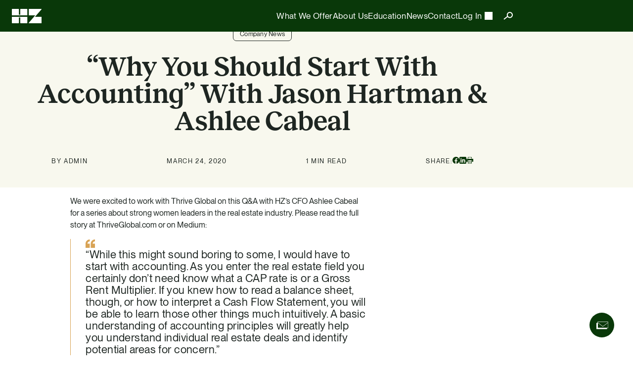

--- FILE ---
content_type: text/html; charset=UTF-8
request_url: https://hamiltonzanze.com/news/qa-with-ashlee-cabeal/
body_size: 16455
content:
<!DOCTYPE html>
<html lang="en-US">
<head>
    <link rel="apple-touch-icon" sizes="180x180" href="https://hamiltonzanze.com/wp-content/themes/hamilton-zanze-dist/assets/img/favicons/apple-touch-icon-light.png" media="(prefers-color-scheme: dark)">
    <link rel="apple-touch-icon" sizes="180x180" href="https://hamiltonzanze.com/wp-content/themes/hamilton-zanze-dist/assets/img/favicons/apple-touch-icon.png" media="(prefers-color-scheme: light)">
    <link rel="icon" type="image/png" sizes="32x32" href="https://hamiltonzanze.com/wp-content/themes/hamilton-zanze-dist/assets/img/favicons/favicon-32x32-light.png" media="(prefers-color-scheme: dark)">
    <link rel="icon" type="image/png" sizes="32x32" href="https://hamiltonzanze.com/wp-content/themes/hamilton-zanze-dist/assets/img/favicons/favicon-32x32.png" media="(prefers-color-scheme: light)">
    <link rel="icon" type="image/png" sizes="16x16" href="https://hamiltonzanze.com/wp-content/themes/hamilton-zanze-dist/assets/img/favicons/favicon-16x16-light.png" media="(prefers-color-scheme: dark)">
    <link rel="icon" type="image/png" sizes="16x16" href="https://hamiltonzanze.com/wp-content/themes/hamilton-zanze-dist/assets/img/favicons/favicon-16x16.png" media="(prefers-color-scheme: light)">
    <link rel="shortcut icon" type="image/x-icon" href="https://hamiltonzanze.com/wp-content/themes/hamilton-zanze-dist/assets/img/favicons/favicon-light.ico" media="(prefers-color-scheme: dark)"/>
    <link rel="shortcut icon" type="image/x-icon" href="https://hamiltonzanze.com/wp-content/themes/hamilton-zanze-dist/assets/img/favicons/favicon.ico" media="(prefers-color-scheme: light)"/>
    <link rel="manifest" href="https://hamiltonzanze.com/wp-content/themes/hamilton-zanze-dist/assets/img/favicons/site.webmanifest">
	<meta name="viewport" content="width=device-width, initial-scale=1">
    <meta charset="UTF-8">
    <style>
        fscript {display: none;}
	</style>
	<meta name='robots' content='index, follow, max-image-preview:large, max-snippet:-1, max-video-preview:-1' />

	<!-- This site is optimized with the Yoast SEO plugin v26.7 - https://yoast.com/wordpress/plugins/seo/ -->
	<title>“Why You Should Start With Accounting” With Jason Hartman &amp; Ashlee Cabeal | Hamilton Zanze</title>
	<meta name="description" content="Thrive Global created a Q&amp;A with HZ’s CFO Ashlee Cabeal for a series about strong women leaders in the real estate industry." />
	<link rel="canonical" href="https://hamiltonzanze.com/news/qa-with-ashlee-cabeal/" />
	<meta property="og:locale" content="en_US" />
	<meta property="og:type" content="article" />
	<meta property="og:title" content="“Why You Should Start With Accounting” With Jason Hartman &amp; Ashlee Cabeal | Hamilton Zanze" />
	<meta property="og:description" content="Thrive Global created a Q&amp;A with HZ’s CFO Ashlee Cabeal for a series about strong women leaders in the real estate industry." />
	<meta property="og:url" content="https://hamiltonzanze.com/news/qa-with-ashlee-cabeal/" />
	<meta property="og:site_name" content="Hamilton Zanze" />
	<meta property="article:publisher" content="https://www.facebook.com/hamiltonzanze" />
	<meta property="article:modified_time" content="2025-12-18T14:33:11+00:00" />
	<meta property="og:image" content="https://hamiltonzanze.com/wp-content/uploads/2024/01/hamilton-zanze-logo-2024-1.png" />
	<meta property="og:image:width" content="1774" />
	<meta property="og:image:height" content="658" />
	<meta property="og:image:type" content="image/png" />
	<meta name="twitter:card" content="summary_large_image" />
	<meta name="twitter:label1" content="Est. reading time" />
	<meta name="twitter:data1" content="1 minute" />
	<script type="application/ld+json" class="yoast-schema-graph">{"@context":"https://schema.org","@graph":[{"@type":"NewsArticle","@id":"https://hamiltonzanze.com/news/qa-with-ashlee-cabeal/#article","isPartOf":{"@id":"https://hamiltonzanze.com/news/qa-with-ashlee-cabeal/"},"author":{"name":"admin","@id":"https://hamiltonzanze.com/#/schema/person/4d11d858f2667e4ca0224b67f3e1773d"},"headline":"“Why You Should Start With Accounting” With Jason Hartman &#038; Ashlee Cabeal","datePublished":"2020-03-24T18:31:47+00:00","dateModified":"2025-12-18T14:33:11+00:00","mainEntityOfPage":{"@id":"https://hamiltonzanze.com/news/qa-with-ashlee-cabeal/"},"wordCount":53,"publisher":{"@id":"https://hamiltonzanze.com/#organization"},"inLanguage":"en-US"},{"@type":"WebPage","@id":"https://hamiltonzanze.com/news/qa-with-ashlee-cabeal/","url":"https://hamiltonzanze.com/news/qa-with-ashlee-cabeal/","name":"“Why You Should Start With Accounting” With Jason Hartman & Ashlee Cabeal | Hamilton Zanze","isPartOf":{"@id":"https://hamiltonzanze.com/#website"},"datePublished":"2020-03-24T18:31:47+00:00","dateModified":"2025-12-18T14:33:11+00:00","description":"Thrive Global created a Q&A with HZ’s CFO Ashlee Cabeal for a series about strong women leaders in the real estate industry.","breadcrumb":{"@id":"https://hamiltonzanze.com/news/qa-with-ashlee-cabeal/#breadcrumb"},"inLanguage":"en-US","potentialAction":[{"@type":"ReadAction","target":["https://hamiltonzanze.com/news/qa-with-ashlee-cabeal/"]}]},{"@type":"BreadcrumbList","@id":"https://hamiltonzanze.com/news/qa-with-ashlee-cabeal/#breadcrumb","itemListElement":[{"@type":"ListItem","position":1,"name":"Home","item":"https://hamiltonzanze.com/"},{"@type":"ListItem","position":2,"name":"“Why You Should Start With Accounting” With Jason Hartman &#038; Ashlee Cabeal"}]},{"@type":"WebSite","@id":"https://hamiltonzanze.com/#website","url":"https://hamiltonzanze.com/","name":"Hamilton Zanze","description":"Hamilton Zanze provides quality opportunities for multifamily real estate investments and 1031 exchanges. San Francisco based and in markets across the United States.","publisher":{"@id":"https://hamiltonzanze.com/#organization"},"alternateName":"Hamilton Zanze Multifamily Real Estate Investment Firm","potentialAction":[{"@type":"SearchAction","target":{"@type":"EntryPoint","urlTemplate":"https://hamiltonzanze.com/?s={search_term_string}"},"query-input":{"@type":"PropertyValueSpecification","valueRequired":true,"valueName":"search_term_string"}}],"inLanguage":"en-US"},{"@type":"Organization","@id":"https://hamiltonzanze.com/#organization","name":"Hamilton Zanze","alternateName":"Hamilton Zanze Multifamily Real Estate Investment Firm","url":"https://hamiltonzanze.com/","logo":{"@type":"ImageObject","inLanguage":"en-US","@id":"https://hamiltonzanze.com/#/schema/logo/image/","url":"https://hamiltonzanze.com/wp-content/uploads/2024/01/HZ_logo_BIMI.svg","contentUrl":"https://hamiltonzanze.com/wp-content/uploads/2024/01/HZ_logo_BIMI.svg","width":"1024","height":"1024","caption":"Hamilton Zanze"},"image":{"@id":"https://hamiltonzanze.com/#/schema/logo/image/"},"sameAs":["https://www.facebook.com/hamiltonzanze","https://www.glassdoor.com/Overview/Working-at-Hamilton-Zanze-and-Company-EI_IE618623.11,37.htm","https://www.instagram.com/hamiltonzanze","https://www.linkedin.com/company/hamilton-zanze/","https://www.youtube.com/@HamiltonZanze"]},{"@type":"Person","@id":"https://hamiltonzanze.com/#/schema/person/4d11d858f2667e4ca0224b67f3e1773d","name":"admin","image":{"@type":"ImageObject","inLanguage":"en-US","@id":"https://hamiltonzanze.com/#/schema/person/image/","url":"https://secure.gravatar.com/avatar/bd1ebe8152de32e425a0b65cb92f5d219ed84dd1449da7b3819e646bcd90832d?s=96&d=mm&r=g","contentUrl":"https://secure.gravatar.com/avatar/bd1ebe8152de32e425a0b65cb92f5d219ed84dd1449da7b3819e646bcd90832d?s=96&d=mm&r=g","caption":"admin"},"url":"https://hamiltonzanze.com/education/author/admin/"}]}</script>
	<!-- / Yoast SEO plugin. -->


<style id='wp-img-auto-sizes-contain-inline-css' type='text/css'>
img:is([sizes=auto i],[sizes^="auto," i]){contain-intrinsic-size:3000px 1500px}
/*# sourceURL=wp-img-auto-sizes-contain-inline-css */
</style>
<link rel='stylesheet' id='main-styles-css' href='https://hamiltonzanze.com/wp-content/themes/hamilton-zanze-dist/dist/css/style.css?ver=1768215807' type='text/css' media='' />
        <style type="text/css" id="pf-main-css">
            
				@media screen {
					.printfriendly {
						z-index: 1000; display: flex; margin: 0px 0px 0px 0px
					}
					.printfriendly a, .printfriendly a:link, .printfriendly a:visited, .printfriendly a:hover, .printfriendly a:active {
						font-weight: 600;
						cursor: pointer;
						text-decoration: none;
						border: none;
						-webkit-box-shadow: none;
						-moz-box-shadow: none;
						box-shadow: none;
						outline:none;
						font-size: 14px !important;
						color: #3AAA11 !important;
					}
					.printfriendly.pf-alignleft {
						justify-content: start;
					}
					.printfriendly.pf-alignright {
						justify-content: end;
					}
					.printfriendly.pf-aligncenter {
						justify-content: center;
						
					}
				}

				.pf-button-img {
					border: none;
					-webkit-box-shadow: none;
					-moz-box-shadow: none;
					box-shadow: none;
					padding: 0;
					margin: 0;
					display: inline;
					vertical-align: middle;
				}

				img.pf-button-img + .pf-button-text {
					margin-left: 6px;
				}

				@media print {
					.printfriendly {
						display: none;
					}
				}
				        </style>

            
        <style type="text/css" id="pf-excerpt-styles">
          .pf-button.pf-button-excerpt {
              display: none;
           }
        </style>

            <script>
		window.dataLayer = window.dataLayer || [];
		function gtag() {
			dataLayer.push(arguments);
		}
		gtag("consent", "default", {
			ad_storage: "denied",
			ad_user_data: "denied",
			ad_personalization: "denied",
			analytics_storage: "denied",
			functionality_storage: "denied",
			personalization_storage: "denied",
			security_storage: "granted",
			wait_for_update: 2000,
		});
		gtag("set", "ads_data_redaction", true);
		gtag("set", "url_passthrough", true);
	</script>
	<!-- Google Tag Manager -->
	<fscript>(function(w,d,s,l,i){w[l]=w[l]||[];w[l].push({'gtm.start':
		new Date().getTime(),event:'gtm.js'});var f=d.getElementsByTagName(s)[0],
		j=d.createElement(s),dl=l!='dataLayer'?'&l='+l:'';j.async=true;j.src=
		'https://www.googletagmanager.com/gtm.js?id='+i+dl;f.parentNode.insertBefore(j,f);
		})(window,document,'script','dataLayer','GTM-5WB8HLVL');</fscript>
	<!-- End Google Tag Manager --><link rel="icon" href="https://hamiltonzanze.com/wp-content/uploads/2024/12/android-chrome-512x512-light-150x150.png" sizes="32x32" />
<link rel="icon" href="https://hamiltonzanze.com/wp-content/uploads/2024/12/android-chrome-512x512-light-300x300.png" sizes="192x192" />
<link rel="apple-touch-icon" href="https://hamiltonzanze.com/wp-content/uploads/2024/12/android-chrome-512x512-light-300x300.png" />
<meta name="msapplication-TileImage" content="https://hamiltonzanze.com/wp-content/uploads/2024/12/android-chrome-512x512-light-300x300.png" />
		<style type="text/css" id="wp-custom-css">
			.graphic-721{ display:flex;flex-wrap: wrap;}.graphic-721 li {flex: 1 1 25%;padding: 10px;}@media (max-width: 600px) {
.graphic-721 li{flex: 1 1 100% !important;}
}		</style>
			<style>
        @font-face {
            font-family: 'PP Neue Montreal';
            src: url('https://hamiltonzanze.com/wp-content/themes/hamilton-zanze-dist/assets/fonts/PPNeueMontreal-Bold.woff2') format('woff2');
            font-style: normal;
            font-weight: 700;
            font-display: swap;
        }
        @font-face {
            font-family: 'PP Neue Montreal';
            src: url('https://hamiltonzanze.com/wp-content/themes/hamilton-zanze-dist/assets/fonts/PPNeueMontreal-Medium.woff2') format('woff2');
            font-style: normal;
            font-weight: 500;
            font-display: swap;
        }
        @font-face {
            font-family: 'PP Neue Montreal';
            src: url('https://hamiltonzanze.com/wp-content/themes/hamilton-zanze-dist/assets/fonts/PPNeueMontreal-Regular.woff2') format('woff2');
            font-style: normal;
            font-weight: 400;
            font-display: swap;
        }
        @font-face {
            font-family: 'Reckless';
            src: url('https://hamiltonzanze.com/wp-content/themes/hamilton-zanze-dist/assets/fonts/Reckless-SemiBold.woff2') format('woff2');
            font-style: normal;
            font-weight: 600;
            font-display: swap;
        }
	</style>
    <script>
		var b=!1,c=document.getElementsByTagName("head")[0]||document.documentElement;function d(){var a=document.querySelectorAll("fscript");[].forEach.call(a,function(a){var b=document.createElement("script");if(b.type="text/javascript",a.hasAttributes())for(var d in a.attributes)a.attributes.hasOwnProperty(d)&&(b[a.attributes[d].name]=a.attributes[d].value||!0);else b.appendChild(document.createTextNode(a.innerHTML));c.insertBefore(b,c.firstChild)})}function e(){b||(b=!0,setTimeout(function(){"requestIdleCallback"in window?requestIdleCallback(d,{timeout:1e3}):d()},1e3))}const a=["scroll","mouseover","keydown","touchmove","touchstart","click"];a.forEach(a=>{window.addEventListener(a,e,{passive:!0,once:!0})})
	</script>
<style id='wp-block-paragraph-inline-css' type='text/css'>
.is-small-text{font-size:.875em}.is-regular-text{font-size:1em}.is-large-text{font-size:2.25em}.is-larger-text{font-size:3em}.has-drop-cap:not(:focus):first-letter{float:left;font-size:8.4em;font-style:normal;font-weight:100;line-height:.68;margin:.05em .1em 0 0;text-transform:uppercase}body.rtl .has-drop-cap:not(:focus):first-letter{float:none;margin-left:.1em}p.has-drop-cap.has-background{overflow:hidden}:root :where(p.has-background){padding:1.25em 2.375em}:where(p.has-text-color:not(.has-link-color)) a{color:inherit}p.has-text-align-left[style*="writing-mode:vertical-lr"],p.has-text-align-right[style*="writing-mode:vertical-rl"]{rotate:180deg}
/*# sourceURL=https://hamiltonzanze.com/wp-includes/blocks/paragraph/style.min.css */
</style>
<style id='global-styles-inline-css' type='text/css'>
:root{--wp--preset--aspect-ratio--square: 1;--wp--preset--aspect-ratio--4-3: 4/3;--wp--preset--aspect-ratio--3-4: 3/4;--wp--preset--aspect-ratio--3-2: 3/2;--wp--preset--aspect-ratio--2-3: 2/3;--wp--preset--aspect-ratio--16-9: 16/9;--wp--preset--aspect-ratio--9-16: 9/16;--wp--preset--color--black: #000000;--wp--preset--color--cyan-bluish-gray: #abb8c3;--wp--preset--color--white: #ffffff;--wp--preset--color--pale-pink: #f78da7;--wp--preset--color--vivid-red: #cf2e2e;--wp--preset--color--luminous-vivid-orange: #ff6900;--wp--preset--color--luminous-vivid-amber: #fcb900;--wp--preset--color--light-green-cyan: #7bdcb5;--wp--preset--color--vivid-green-cyan: #00d084;--wp--preset--color--pale-cyan-blue: #8ed1fc;--wp--preset--color--vivid-cyan-blue: #0693e3;--wp--preset--color--vivid-purple: #9b51e0;--wp--preset--gradient--vivid-cyan-blue-to-vivid-purple: linear-gradient(135deg,rgb(6,147,227) 0%,rgb(155,81,224) 100%);--wp--preset--gradient--light-green-cyan-to-vivid-green-cyan: linear-gradient(135deg,rgb(122,220,180) 0%,rgb(0,208,130) 100%);--wp--preset--gradient--luminous-vivid-amber-to-luminous-vivid-orange: linear-gradient(135deg,rgb(252,185,0) 0%,rgb(255,105,0) 100%);--wp--preset--gradient--luminous-vivid-orange-to-vivid-red: linear-gradient(135deg,rgb(255,105,0) 0%,rgb(207,46,46) 100%);--wp--preset--gradient--very-light-gray-to-cyan-bluish-gray: linear-gradient(135deg,rgb(238,238,238) 0%,rgb(169,184,195) 100%);--wp--preset--gradient--cool-to-warm-spectrum: linear-gradient(135deg,rgb(74,234,220) 0%,rgb(151,120,209) 20%,rgb(207,42,186) 40%,rgb(238,44,130) 60%,rgb(251,105,98) 80%,rgb(254,248,76) 100%);--wp--preset--gradient--blush-light-purple: linear-gradient(135deg,rgb(255,206,236) 0%,rgb(152,150,240) 100%);--wp--preset--gradient--blush-bordeaux: linear-gradient(135deg,rgb(254,205,165) 0%,rgb(254,45,45) 50%,rgb(107,0,62) 100%);--wp--preset--gradient--luminous-dusk: linear-gradient(135deg,rgb(255,203,112) 0%,rgb(199,81,192) 50%,rgb(65,88,208) 100%);--wp--preset--gradient--pale-ocean: linear-gradient(135deg,rgb(255,245,203) 0%,rgb(182,227,212) 50%,rgb(51,167,181) 100%);--wp--preset--gradient--electric-grass: linear-gradient(135deg,rgb(202,248,128) 0%,rgb(113,206,126) 100%);--wp--preset--gradient--midnight: linear-gradient(135deg,rgb(2,3,129) 0%,rgb(40,116,252) 100%);--wp--preset--font-size--small: 13px;--wp--preset--font-size--medium: 20px;--wp--preset--font-size--large: 36px;--wp--preset--font-size--x-large: 42px;--wp--preset--spacing--20: 0.44rem;--wp--preset--spacing--30: 0.67rem;--wp--preset--spacing--40: 1rem;--wp--preset--spacing--50: 1.5rem;--wp--preset--spacing--60: 2.25rem;--wp--preset--spacing--70: 3.38rem;--wp--preset--spacing--80: 5.06rem;--wp--preset--shadow--natural: 6px 6px 9px rgba(0, 0, 0, 0.2);--wp--preset--shadow--deep: 12px 12px 50px rgba(0, 0, 0, 0.4);--wp--preset--shadow--sharp: 6px 6px 0px rgba(0, 0, 0, 0.2);--wp--preset--shadow--outlined: 6px 6px 0px -3px rgb(255, 255, 255), 6px 6px rgb(0, 0, 0);--wp--preset--shadow--crisp: 6px 6px 0px rgb(0, 0, 0);}:where(.is-layout-flex){gap: 0.5em;}:where(.is-layout-grid){gap: 0.5em;}body .is-layout-flex{display: flex;}.is-layout-flex{flex-wrap: wrap;align-items: center;}.is-layout-flex > :is(*, div){margin: 0;}body .is-layout-grid{display: grid;}.is-layout-grid > :is(*, div){margin: 0;}:where(.wp-block-columns.is-layout-flex){gap: 2em;}:where(.wp-block-columns.is-layout-grid){gap: 2em;}:where(.wp-block-post-template.is-layout-flex){gap: 1.25em;}:where(.wp-block-post-template.is-layout-grid){gap: 1.25em;}.has-black-color{color: var(--wp--preset--color--black) !important;}.has-cyan-bluish-gray-color{color: var(--wp--preset--color--cyan-bluish-gray) !important;}.has-white-color{color: var(--wp--preset--color--white) !important;}.has-pale-pink-color{color: var(--wp--preset--color--pale-pink) !important;}.has-vivid-red-color{color: var(--wp--preset--color--vivid-red) !important;}.has-luminous-vivid-orange-color{color: var(--wp--preset--color--luminous-vivid-orange) !important;}.has-luminous-vivid-amber-color{color: var(--wp--preset--color--luminous-vivid-amber) !important;}.has-light-green-cyan-color{color: var(--wp--preset--color--light-green-cyan) !important;}.has-vivid-green-cyan-color{color: var(--wp--preset--color--vivid-green-cyan) !important;}.has-pale-cyan-blue-color{color: var(--wp--preset--color--pale-cyan-blue) !important;}.has-vivid-cyan-blue-color{color: var(--wp--preset--color--vivid-cyan-blue) !important;}.has-vivid-purple-color{color: var(--wp--preset--color--vivid-purple) !important;}.has-black-background-color{background-color: var(--wp--preset--color--black) !important;}.has-cyan-bluish-gray-background-color{background-color: var(--wp--preset--color--cyan-bluish-gray) !important;}.has-white-background-color{background-color: var(--wp--preset--color--white) !important;}.has-pale-pink-background-color{background-color: var(--wp--preset--color--pale-pink) !important;}.has-vivid-red-background-color{background-color: var(--wp--preset--color--vivid-red) !important;}.has-luminous-vivid-orange-background-color{background-color: var(--wp--preset--color--luminous-vivid-orange) !important;}.has-luminous-vivid-amber-background-color{background-color: var(--wp--preset--color--luminous-vivid-amber) !important;}.has-light-green-cyan-background-color{background-color: var(--wp--preset--color--light-green-cyan) !important;}.has-vivid-green-cyan-background-color{background-color: var(--wp--preset--color--vivid-green-cyan) !important;}.has-pale-cyan-blue-background-color{background-color: var(--wp--preset--color--pale-cyan-blue) !important;}.has-vivid-cyan-blue-background-color{background-color: var(--wp--preset--color--vivid-cyan-blue) !important;}.has-vivid-purple-background-color{background-color: var(--wp--preset--color--vivid-purple) !important;}.has-black-border-color{border-color: var(--wp--preset--color--black) !important;}.has-cyan-bluish-gray-border-color{border-color: var(--wp--preset--color--cyan-bluish-gray) !important;}.has-white-border-color{border-color: var(--wp--preset--color--white) !important;}.has-pale-pink-border-color{border-color: var(--wp--preset--color--pale-pink) !important;}.has-vivid-red-border-color{border-color: var(--wp--preset--color--vivid-red) !important;}.has-luminous-vivid-orange-border-color{border-color: var(--wp--preset--color--luminous-vivid-orange) !important;}.has-luminous-vivid-amber-border-color{border-color: var(--wp--preset--color--luminous-vivid-amber) !important;}.has-light-green-cyan-border-color{border-color: var(--wp--preset--color--light-green-cyan) !important;}.has-vivid-green-cyan-border-color{border-color: var(--wp--preset--color--vivid-green-cyan) !important;}.has-pale-cyan-blue-border-color{border-color: var(--wp--preset--color--pale-cyan-blue) !important;}.has-vivid-cyan-blue-border-color{border-color: var(--wp--preset--color--vivid-cyan-blue) !important;}.has-vivid-purple-border-color{border-color: var(--wp--preset--color--vivid-purple) !important;}.has-vivid-cyan-blue-to-vivid-purple-gradient-background{background: var(--wp--preset--gradient--vivid-cyan-blue-to-vivid-purple) !important;}.has-light-green-cyan-to-vivid-green-cyan-gradient-background{background: var(--wp--preset--gradient--light-green-cyan-to-vivid-green-cyan) !important;}.has-luminous-vivid-amber-to-luminous-vivid-orange-gradient-background{background: var(--wp--preset--gradient--luminous-vivid-amber-to-luminous-vivid-orange) !important;}.has-luminous-vivid-orange-to-vivid-red-gradient-background{background: var(--wp--preset--gradient--luminous-vivid-orange-to-vivid-red) !important;}.has-very-light-gray-to-cyan-bluish-gray-gradient-background{background: var(--wp--preset--gradient--very-light-gray-to-cyan-bluish-gray) !important;}.has-cool-to-warm-spectrum-gradient-background{background: var(--wp--preset--gradient--cool-to-warm-spectrum) !important;}.has-blush-light-purple-gradient-background{background: var(--wp--preset--gradient--blush-light-purple) !important;}.has-blush-bordeaux-gradient-background{background: var(--wp--preset--gradient--blush-bordeaux) !important;}.has-luminous-dusk-gradient-background{background: var(--wp--preset--gradient--luminous-dusk) !important;}.has-pale-ocean-gradient-background{background: var(--wp--preset--gradient--pale-ocean) !important;}.has-electric-grass-gradient-background{background: var(--wp--preset--gradient--electric-grass) !important;}.has-midnight-gradient-background{background: var(--wp--preset--gradient--midnight) !important;}.has-small-font-size{font-size: var(--wp--preset--font-size--small) !important;}.has-medium-font-size{font-size: var(--wp--preset--font-size--medium) !important;}.has-large-font-size{font-size: var(--wp--preset--font-size--large) !important;}.has-x-large-font-size{font-size: var(--wp--preset--font-size--x-large) !important;}
/*# sourceURL=global-styles-inline-css */
</style>
</head>
<body class="wp-singular news-template-default single single-news postid-4520 wp-theme-hamilton-zanze-dist" data-content-type="blog-post">
    <script>var _hsq = window._hsq = window._hsq || [];
_hsq.push(['setContentType', document.body.dataset.contentType]);</script><!-- Google Tag Manager (noscript) -->
<noscript><iframe src=https://www.googletagmanager.com/ns.html?id=GTM-5WB8HLVL
height="0" width="0" style="display:none;visibility:hidden"></iframe></noscript>
<!-- End Google Tag Manager (noscript) -->    	<header class="site-top is-primary-30 js-header">
    <div class="l-wrapper">
        <div class="site-top__inner">
            <a class="site-top__logo" href="https://hamiltonzanze.com/" title="Logo">
                <img class="site-top__logo__white" src="https://hamiltonzanze.com/wp-content/uploads/2023/05/logo_white.svg" alt="Hamilton Zanze - White Logo" width="295" height="25" loading="lazy">
                <div class="site-top__logo__symbol">
                    <img src="https://hamiltonzanze.com/wp-content/uploads/2023/08/symbol-white.svg" alt="Logo" width="60" height="29">
                </div>
            </a>
            <ul id="menu-main-menu" class="site-top__nav"><li id="menu-item-828" class="menu-item menu-item-type-post_type menu-item-object-page menu-item-has-children"><a href="https://hamiltonzanze.com/what-we-offer/" class="menu-item__link"><span class="text">What We Offer</span></a>
                    <div class="sub-menu-arrow">
                        <svg xmlns="http://www.w3.org/2000/svg" viewBox="0 0 512 512"><!--!Font Awesome Free 6.6.0 by @fontawesome - https://fontawesome.com License - https://fontawesome.com/license/free Copyright 2024 Fonticons, Inc.--><path d="M233.4 406.6c12.5 12.5 32.8 12.5 45.3 0l192-192c12.5-12.5 12.5-32.8 0-45.3s-32.8-12.5-45.3 0L256 338.7 86.6 169.4c-12.5-12.5-32.8-12.5-45.3 0s-12.5 32.8 0 45.3l192 192z"/></svg>
                    </div>
                    <div class="sub-menu-wrap">
                        <div class="sub-menu__parent">
                            <a href="https://hamiltonzanze.com/what-we-offer/">
                                <img class="sub-menu__parent__icon" alt="Icon - What We Offer" src="/wp-content/themes/hamilton-zanze-dist/assets/img/icons/menu-parent-icon.svg">
                                <span class="sub-menu__parent__title t-heading t-heading--h5">What We Offer</span>
                                <p class="sub-menu__parent__desc t-content">Know what we know. 
Learn about the benefits 
of multifamily.</p>
                                <span class="sub-menu__parent__link">Learn more</span>
                            </a>
                        </div>
                
<ul class='sub-menu'>
	<li id="menu-item-9965" class="menu-item menu-item-type-post_type menu-item-object-page"><a href="https://hamiltonzanze.com/1031-exchange/" class="menu-item__link"><span class="text">1031 Exchange</span></a></li>
	<li id="menu-item-11095" class="menu-item menu-item-type-post_type menu-item-object-page"><a href="https://hamiltonzanze.com/1031-client-solutions/" class="menu-item__link"><span class="text">1031 Exchange - For Advisors</span></a></li>
	<li id="menu-item-11928" class="menu-item menu-item-type-post_type menu-item-object-page"><a href="https://hamiltonzanze.com/what-we-offer/721-exchange/" class="menu-item__link"><span class="text">721 Exchange</span></a></li>
	<li id="menu-item-10161" class="menu-item menu-item-type-post_type menu-item-object-page"><a href="https://hamiltonzanze.com/cash-investments/" class="menu-item__link"><span class="text">Cash Investments</span></a></li>
	<li id="menu-item-9967" class="menu-item menu-item-type-post_type menu-item-object-page"><a href="https://hamiltonzanze.com/institutions/" class="menu-item__link"><span class="text">Institutional Partnerships</span></a></li>
	<li id="menu-item-9968" class="menu-item menu-item-type-post_type menu-item-object-page"><a href="https://hamiltonzanze.com/generational-wealth/" class="menu-item__link"><span class="text">Build Generational Wealth</span></a></li>
</ul>

                        <article class="sub-menu__featured-post">
                            <a href="https://hamiltonzanze.com/education/a-professionals-guide-to-1031-exchanges-for-real-estate-investors/" class="sub-menu__featured-post__hld" title="Read - A Professional's Guide to 1031 Exchanges for Real Estate Investors">
                                <span class="sub-menu__featured-post__label">FEATURED</span>
                                <img class="sub-menu__featured-post__img js-lazy-on-move" src="https://hamiltonzanze.com/wp-content/uploads/bis-images/11668/Bluebird-Row-15-Carousel-20x20.webp" data-src="https://hamiltonzanze.com/wp-content/uploads/bis-images/11668/Bluebird-Row-15-Carousel-684x330-f50_50.webp" alt="" width="684" height="330">
                                <span class="sub-menu__featured-post__title t-heading">A Professional's Guide to 1031 Exchanges for Real Estate Investors</span>
                                <div class="sub-menu__featured-post__excerpt t-paragraph"><p>This educational guide offers expert insights for professionals who have clients planning to sell their rental properties but are concerned about taxes.</p>
</div>
                             </a>
                        </article>
                    
                        </div>
                    </li>

                <li id="menu-item-629" class="menu-item menu-item-type-post_type menu-item-object-page menu-item-has-children"><a href="https://hamiltonzanze.com/about-us/" class="menu-item__link"><span class="text">About Us</span></a>
                    <div class="sub-menu-arrow">
                        <svg xmlns="http://www.w3.org/2000/svg" viewBox="0 0 512 512"><!--!Font Awesome Free 6.6.0 by @fontawesome - https://fontawesome.com License - https://fontawesome.com/license/free Copyright 2024 Fonticons, Inc.--><path d="M233.4 406.6c12.5 12.5 32.8 12.5 45.3 0l192-192c12.5-12.5 12.5-32.8 0-45.3s-32.8-12.5-45.3 0L256 338.7 86.6 169.4c-12.5-12.5-32.8-12.5-45.3 0s-12.5 32.8 0 45.3l192 192z"/></svg>
                    </div>
                    <div class="sub-menu-wrap">
                        <div class="sub-menu__parent">
                            <a href="https://hamiltonzanze.com/about-us/">
                                <img class="sub-menu__parent__icon" alt="Icon - About Us" src="/wp-content/themes/hamilton-zanze-dist/assets/img/icons/menu-parent-icon.svg">
                                <span class="sub-menu__parent__title t-heading t-heading--h5">About Us</span>
                                <p class="sub-menu__parent__desc t-content">We can leave every
investment better than
we found it.</p>
                                <span class="sub-menu__parent__link">Learn more</span>
                            </a>
                        </div>
                
<ul class='sub-menu'>
	<li id="menu-item-10209" class="menu-item menu-item-type-custom menu-item-object-custom"><a href="https://hamiltonzanze.com/about-us/#our-story" class="menu-item__link"><span class="text">Our Story</span></a></li>
	<li id="menu-item-9970" class="menu-item menu-item-type-custom menu-item-object-custom"><a href="/about-us/#our-team" class="menu-item__link"><span class="text">Our Team</span></a></li>
	<li id="menu-item-9971" class="menu-item menu-item-type-custom menu-item-object-custom"><a href="/about-us/#our-affiliates" class="menu-item__link"><span class="text">Our Affiliates</span></a></li>
	<li id="menu-item-9972" class="menu-item menu-item-type-post_type menu-item-object-page"><a href="https://hamiltonzanze.com/careers/" class="menu-item__link"><span class="text">Careers</span></a></li>
</ul>

                        <article class="sub-menu__featured-post">
                            <a href="https://hamiltonzanze.zoom.us/webinar/register/3717684387557/WN_ql9P2-0eR8CFNm6i2f0vBg" class="sub-menu__featured-post__hld" title="Read - 2026 Outlook Webcast">
                                <span class="sub-menu__featured-post__label">FEATURED</span>
                                <img class="sub-menu__featured-post__img js-lazy-on-move" src="https://hamiltonzanze.com/wp-content/uploads/bis-images/12414/Boulders_2880x1142-20x20.webp" data-src="https://hamiltonzanze.com/wp-content/uploads/bis-images/12414/Boulders_2880x1142-684x330-f50_50.webp" alt="" width="684" height="330">
                                <span class="sub-menu__featured-post__title t-heading">2026 Outlook Webcast</span>
                                <div class="sub-menu__featured-post__excerpt t-paragraph"><div id="message-list_1768608634.606859" class="c-virtual_list__item" role="listitem" data-qa="virtual-list-item" data-item-key="1768608634.606859">
<div class="c-message_kit__background p-message_pane_message__message c-message_kit__message" role="presentation" data-qa="message_container" data-qa-unprocessed="false" data-qa-placeholder="false" data-msg-ts="1768608634.606859" data-msg-channel-id="C099WB4G4M9">
<div class="c-message_kit__hover" role="document" data-qa-hover="true">
<div class="c-message_kit__actions c-message_kit__actions--above">
<div class="c-message_kit__gutter">
<div class="c-message_kit__gutter__right" role="presentation" data-qa="message_content">
<div class="c-message_kit__blocks c-message_kit__blocks--rich_text">
<div class="c-message__message_blocks c-message__message_blocks--rich_text" data-qa="message-text">
<div class="p-block_kit_renderer" data-qa="block-kit-renderer">
<div class="p-block_kit_renderer__block_wrapper p-block_kit_renderer__block_wrapper--first">
<div class="p-rich_text_block" dir="auto">
<div class="p-rich_text_section">Join our upcoming webcast to explore key themes from Hamilton Zanze&#8217;s 2026 Multifamily Outlook.</div>
</div>
</div>
</div>
</div>
</div>
</div>
</div>
</div>
</div>
</div>
</div>
</div>
                             </a>
                        </article>
                    
                        </div>
                    </li>

                <li id="menu-item-9978" class="menu-item menu-item-type-post_type menu-item-object-page current_page_parent menu-item-has-children"><a href="https://hamiltonzanze.com/education/" class="menu-item__link"><span class="text">Education</span></a>
                    <div class="sub-menu-arrow">
                        <svg xmlns="http://www.w3.org/2000/svg" viewBox="0 0 512 512"><!--!Font Awesome Free 6.6.0 by @fontawesome - https://fontawesome.com License - https://fontawesome.com/license/free Copyright 2024 Fonticons, Inc.--><path d="M233.4 406.6c12.5 12.5 32.8 12.5 45.3 0l192-192c12.5-12.5 12.5-32.8 0-45.3s-32.8-12.5-45.3 0L256 338.7 86.6 169.4c-12.5-12.5-32.8-12.5-45.3 0s-12.5 32.8 0 45.3l192 192z"/></svg>
                    </div>
                    <div class="sub-menu-wrap">
                        <div class="sub-menu__parent">
                            <a href="https://hamiltonzanze.com/education/">
                                <img class="sub-menu__parent__icon" alt="Icon - Education" src="/wp-content/themes/hamilton-zanze-dist/assets/img/icons/menu-parent-icon.svg">
                                <span class="sub-menu__parent__title t-heading t-heading--h5">Education</span>
                                <p class="sub-menu__parent__desc t-content"></p>
                                <span class="sub-menu__parent__link">Learn more</span>
                            </a>
                        </div>
                
<ul class='sub-menu'>
	<li id="menu-item-9979" class="menu-item menu-item-type-custom menu-item-object-custom"><a href="/education/?topic=executive-insights" class="menu-item__link"><span class="text">Executive Insights</span></a></li>
	<li id="menu-item-9980" class="menu-item menu-item-type-custom menu-item-object-custom"><a href="/education/?topic=1031-exchanges" class="menu-item__link"><span class="text">1031 Exchange</span></a></li>
	<li id="menu-item-9981" class="menu-item menu-item-type-custom menu-item-object-custom"><a href="/education/?topic=generational-wealth" class="menu-item__link"><span class="text">Generational Wealth</span></a></li>
	<li id="menu-item-9982" class="menu-item menu-item-type-custom menu-item-object-custom"><a href="/education/?topic=tax-advantages" class="menu-item__link"><span class="text">Tax Advantages</span></a></li>
	<li id="menu-item-9983" class="menu-item menu-item-type-post_type menu-item-object-page"><a href="https://hamiltonzanze.com/glossary/" class="menu-item__link"><span class="text">Glossary</span></a></li>
</ul>

                        <article class="sub-menu__featured-post">
                            <a href="https://hamiltonzanze.com/education/2026-multifamily-outlook-whats-ahead/" class="sub-menu__featured-post__hld" title="Read - 2026 Multifamily Outlook">
                                <span class="sub-menu__featured-post__label">FEATURED</span>
                                <img class="sub-menu__featured-post__img js-lazy-on-move" src="https://hamiltonzanze.com/wp-content/uploads/bis-images/12415/The-Morris_2880x1142-20x20.webp" data-src="https://hamiltonzanze.com/wp-content/uploads/bis-images/12415/The-Morris_2880x1142-684x330-f50_50.webp" alt="" width="684" height="330">
                                <span class="sub-menu__featured-post__title t-heading">2026 Multifamily Outlook</span>
                                <div class="sub-menu__featured-post__excerpt t-paragraph"><p>Learn how Hamilton Zanze is positioned to capitalize on emerging opportunities.</p>
</div>
                             </a>
                        </article>
                    
                        </div>
                    </li>

                <li id="menu-item-9973" class="menu-item menu-item-type-post_type menu-item-object-page menu-item-has-children"><a href="https://hamiltonzanze.com/news/" class="menu-item__link"><span class="text">News</span></a>
                    <div class="sub-menu-arrow">
                        <svg xmlns="http://www.w3.org/2000/svg" viewBox="0 0 512 512"><!--!Font Awesome Free 6.6.0 by @fontawesome - https://fontawesome.com License - https://fontawesome.com/license/free Copyright 2024 Fonticons, Inc.--><path d="M233.4 406.6c12.5 12.5 32.8 12.5 45.3 0l192-192c12.5-12.5 12.5-32.8 0-45.3s-32.8-12.5-45.3 0L256 338.7 86.6 169.4c-12.5-12.5-32.8-12.5-45.3 0s-12.5 32.8 0 45.3l192 192z"/></svg>
                    </div>
                    <div class="sub-menu-wrap">
                        <div class="sub-menu__parent">
                            <a href="https://hamiltonzanze.com/news/">
                                <img class="sub-menu__parent__icon" alt="Icon - News" src="/wp-content/themes/hamilton-zanze-dist/assets/img/icons/menu-parent-icon.svg">
                                <span class="sub-menu__parent__title t-heading t-heading--h5">News</span>
                                <p class="sub-menu__parent__desc t-content">Stay up to date on news about HZ and our markets.</p>
                                <span class="sub-menu__parent__link">Learn more</span>
                            </a>
                        </div>
                
<ul class='sub-menu'>
	<li id="menu-item-9974" class="menu-item menu-item-type-custom menu-item-object-custom"><a href="/news/?topic=company-news" class="menu-item__link"><span class="text">Company News</span></a></li>
	<li id="menu-item-9975" class="menu-item menu-item-type-custom menu-item-object-custom"><a href="/news/?topic=press-releases" class="menu-item__link"><span class="text">Press Releases</span></a></li>
	<li id="menu-item-9976" class="menu-item menu-item-type-custom menu-item-object-custom"><a href="/news/?topic=all-news" class="menu-item__link"><span class="text">Transactions</span></a></li>
	<li id="menu-item-9977" class="menu-item menu-item-type-custom menu-item-object-custom"><a href="/news/?topic=podcast" class="menu-item__link"><span class="text">Podcasts</span></a></li>
</ul>

                        <article class="sub-menu__featured-post">
                            <a href="https://hamiltonzanze.com/news/hamilton-zanze-announces-sale-of-villages-at-parktown/" class="sub-menu__featured-post__hld" title="Read - Hamilton Zanze Announces Sale of Village of Parktown">
                                <span class="sub-menu__featured-post__label">FEATURED</span>
                                <img class="sub-menu__featured-post__img js-lazy-on-move" src="https://hamiltonzanze.com/wp-content/uploads/bis-images/12380/Villages-at-Parktown-poi-025-copy-20x20.webp" data-src="https://hamiltonzanze.com/wp-content/uploads/bis-images/12380/Villages-at-Parktown-poi-025-copy-684x330-f50_50.webp" alt="" width="684" height="330">
                                <span class="sub-menu__featured-post__title t-heading">Hamilton Zanze Announces Sale of Village of Parktown</span>
                                <div class="sub-menu__featured-post__excerpt t-paragraph"><p>The firm owned the 309-home community in Deer Park, Texas, for 11 years.</p>
</div>
                             </a>
                        </article>
                    
                        </div>
                    </li>

                <li id="menu-item-149" class="menu-item menu-item-type-post_type menu-item-object-page is-hidden"><a href="https://hamiltonzanze.com/contact-us/" class="menu-item__link"><span class="text">Contact</span></a></li>
<li id="menu-item-165" class="blank-icon menu-item menu-item-type-custom menu-item-object-custom is-hidden"><a target="_blank" rel="noopener noreferrer" href="https://app.junipersquare.com/login?path=%2Fi%2Fhamiltonzanze" class="menu-item__link"><span class="text">Log In</span></a></li>
</ul>                            <button type="button" class="site-top__search js-search-form-btn" title="Serch">
                    <svg width="19" height="16" viewBox="0 0 19 16" class="site-top__search__icon"  fill="none" xmlns="http://www.w3.org/2000/svg"><path d="M18 6.25C18 9.16687 15.6832 11.5 12.8637 11.5C10.0441 11.5 7.72729 9.16687 7.72729 6.25C7.72729 3.33313 10.0441 1 12.8637 1C15.6832 1 18 3.33313 18 6.25Z" stroke="currentColor" stroke-width="2"/><path d="M8.36364 9.1665L1 14.9998" stroke="currentColor" stroke-width="2"/></svg>
                </button>
                        <button class="site-top__toggle-mobile js-mobile-nav-toggle">
                <span class="is-close">Menu</span>
                <span class="is-open">Close</span>
            </button>
        </div>
    </div>
</header>
<div class="page-search js-search-form">
    <div class="page-search__body">
        <div class="l-wrapper">
            <form role="search" method="get" id="searchform" action="https://hamiltonzanze.com/search">
                <div class="search-results__search">
                    <input class="search-results__search__input" type="text" name="search" value="" placeholder="Search">
                    <button type="submit" class="search-results__search__btn" title="Search">
                        <svg width="13" height="10" viewBox="0 0 13 10" class="search-results__search__btn__icon" fill="currentColor" xmlns="http://www.w3.org/2000/svg"><path d="M-2.68453e-05 3.26776L-2.69712e-05 6.15758L7.2829 6.15758L4.69456 9.41595L8.38985 9.41595L12.1062 4.73967L8.33836 -1.65208e-07L4.64073 -3.27338e-07L7.23844 3.26777L-2.68453e-05 3.26776Z"/></svg>
                    </button>
                </div>
            </form>
        </div>
    </div>
</div>
    <a class="contact-link" href="https://hamiltonzanze.com/contact-us/" title="Go to page - Contact Us">
        <svg xmlns="http://www.w3.org/2000/svg" width="25" height="25" class="contact-link__icon" viewBox="0 0 183.1 183.1" fill="currentColor"><path d="M43.2 54.2V67H32v64.8h111.9v-10.4h12V54.2m-3.4 3.5v5.1l-52.9 38.6-52.9-38.6v-5.1m0 60.2V67.2l52.9 38.6 52.9-38.6v50.7H46.7z"/></svg>
    </a>
	<div class="mobile-nav-hld js-mobile-nav">
    <div class="mobile-nav-body">
        <span class="t-paragraph">Menu</span>
        <ul id="menu-main-menu-1" class="mobile-nav"><li class="menu-item menu-item-type-post_type menu-item-object-page menu-item-has-children mobile-nav__item"><a href="https://hamiltonzanze.com/what-we-offer/" class="menu-item__link"><span class="text">What We Offer</span></a>
                    <div class="sub-menu-arrow">
                        <svg xmlns="http://www.w3.org/2000/svg" viewBox="0 0 512 512"><!--!Font Awesome Free 6.6.0 by @fontawesome - https://fontawesome.com License - https://fontawesome.com/license/free Copyright 2024 Fonticons, Inc.--><path d="M233.4 406.6c12.5 12.5 32.8 12.5 45.3 0l192-192c12.5-12.5 12.5-32.8 0-45.3s-32.8-12.5-45.3 0L256 338.7 86.6 169.4c-12.5-12.5-32.8-12.5-45.3 0s-12.5 32.8 0 45.3l192 192z"/></svg>
                    </div>
                    <div class="sub-menu-wrap">
                        <div class="sub-menu__parent">
                            <a href="https://hamiltonzanze.com/what-we-offer/">
                                <img class="sub-menu__parent__icon" alt="Icon - What We Offer" src="/wp-content/themes/hamilton-zanze-dist/assets/img/icons/menu-parent-icon.svg">
                                <span class="sub-menu__parent__title t-heading t-heading--h5">What We Offer</span>
                                <p class="sub-menu__parent__desc t-content">Know what we know. 
Learn about the benefits 
of multifamily.</p>
                                <span class="sub-menu__parent__link">Learn more</span>
                            </a>
                        </div>
                
<ul class='sub-menu'>
	<li class="menu-item menu-item-type-post_type menu-item-object-page mobile-nav__item"><a href="https://hamiltonzanze.com/1031-exchange/" class="menu-item__link"><span class="text">1031 Exchange</span></a></li>
	<li class="menu-item menu-item-type-post_type menu-item-object-page mobile-nav__item"><a href="https://hamiltonzanze.com/1031-client-solutions/" class="menu-item__link"><span class="text">1031 Exchange - For Advisors</span></a></li>
	<li class="menu-item menu-item-type-post_type menu-item-object-page mobile-nav__item"><a href="https://hamiltonzanze.com/what-we-offer/721-exchange/" class="menu-item__link"><span class="text">721 Exchange</span></a></li>
	<li class="menu-item menu-item-type-post_type menu-item-object-page mobile-nav__item"><a href="https://hamiltonzanze.com/cash-investments/" class="menu-item__link"><span class="text">Cash Investments</span></a></li>
	<li class="menu-item menu-item-type-post_type menu-item-object-page mobile-nav__item"><a href="https://hamiltonzanze.com/institutions/" class="menu-item__link"><span class="text">Institutional Partnerships</span></a></li>
	<li class="menu-item menu-item-type-post_type menu-item-object-page mobile-nav__item"><a href="https://hamiltonzanze.com/generational-wealth/" class="menu-item__link"><span class="text">Build Generational Wealth</span></a></li>
</ul>

                        <article class="sub-menu__featured-post">
                            <a href="https://hamiltonzanze.com/education/a-professionals-guide-to-1031-exchanges-for-real-estate-investors/" class="sub-menu__featured-post__hld" title="Read - A Professional's Guide to 1031 Exchanges for Real Estate Investors">
                                <span class="sub-menu__featured-post__label">FEATURED</span>
                                <img class="sub-menu__featured-post__img js-lazy-on-move" src="https://hamiltonzanze.com/wp-content/uploads/bis-images/11668/Bluebird-Row-15-Carousel-20x20.webp" data-src="https://hamiltonzanze.com/wp-content/uploads/bis-images/11668/Bluebird-Row-15-Carousel-684x330-f50_50.webp" alt="" width="684" height="330">
                                <span class="sub-menu__featured-post__title t-heading">A Professional's Guide to 1031 Exchanges for Real Estate Investors</span>
                                <div class="sub-menu__featured-post__excerpt t-paragraph"><p>This educational guide offers expert insights for professionals who have clients planning to sell their rental properties but are concerned about taxes.</p>
</div>
                             </a>
                        </article>
                    
                        </div>
                    </li>

                <li class="menu-item menu-item-type-post_type menu-item-object-page menu-item-has-children mobile-nav__item"><a href="https://hamiltonzanze.com/about-us/" class="menu-item__link"><span class="text">About Us</span></a>
                    <div class="sub-menu-arrow">
                        <svg xmlns="http://www.w3.org/2000/svg" viewBox="0 0 512 512"><!--!Font Awesome Free 6.6.0 by @fontawesome - https://fontawesome.com License - https://fontawesome.com/license/free Copyright 2024 Fonticons, Inc.--><path d="M233.4 406.6c12.5 12.5 32.8 12.5 45.3 0l192-192c12.5-12.5 12.5-32.8 0-45.3s-32.8-12.5-45.3 0L256 338.7 86.6 169.4c-12.5-12.5-32.8-12.5-45.3 0s-12.5 32.8 0 45.3l192 192z"/></svg>
                    </div>
                    <div class="sub-menu-wrap">
                        <div class="sub-menu__parent">
                            <a href="https://hamiltonzanze.com/about-us/">
                                <img class="sub-menu__parent__icon" alt="Icon - About Us" src="/wp-content/themes/hamilton-zanze-dist/assets/img/icons/menu-parent-icon.svg">
                                <span class="sub-menu__parent__title t-heading t-heading--h5">About Us</span>
                                <p class="sub-menu__parent__desc t-content">We can leave every
investment better than
we found it.</p>
                                <span class="sub-menu__parent__link">Learn more</span>
                            </a>
                        </div>
                
<ul class='sub-menu'>
	<li class="menu-item menu-item-type-custom menu-item-object-custom mobile-nav__item"><a href="https://hamiltonzanze.com/about-us/#our-story" class="menu-item__link"><span class="text">Our Story</span></a></li>
	<li class="menu-item menu-item-type-custom menu-item-object-custom mobile-nav__item"><a href="/about-us/#our-team" class="menu-item__link"><span class="text">Our Team</span></a></li>
	<li class="menu-item menu-item-type-custom menu-item-object-custom mobile-nav__item"><a href="/about-us/#our-affiliates" class="menu-item__link"><span class="text">Our Affiliates</span></a></li>
	<li class="menu-item menu-item-type-post_type menu-item-object-page mobile-nav__item"><a href="https://hamiltonzanze.com/careers/" class="menu-item__link"><span class="text">Careers</span></a></li>
</ul>

                        <article class="sub-menu__featured-post">
                            <a href="https://hamiltonzanze.zoom.us/webinar/register/3717684387557/WN_ql9P2-0eR8CFNm6i2f0vBg" class="sub-menu__featured-post__hld" title="Read - 2026 Outlook Webcast">
                                <span class="sub-menu__featured-post__label">FEATURED</span>
                                <img class="sub-menu__featured-post__img js-lazy-on-move" src="https://hamiltonzanze.com/wp-content/uploads/bis-images/12414/Boulders_2880x1142-20x20.webp" data-src="https://hamiltonzanze.com/wp-content/uploads/bis-images/12414/Boulders_2880x1142-684x330-f50_50.webp" alt="" width="684" height="330">
                                <span class="sub-menu__featured-post__title t-heading">2026 Outlook Webcast</span>
                                <div class="sub-menu__featured-post__excerpt t-paragraph"><div id="message-list_1768608634.606859" class="c-virtual_list__item" role="listitem" data-qa="virtual-list-item" data-item-key="1768608634.606859">
<div class="c-message_kit__background p-message_pane_message__message c-message_kit__message" role="presentation" data-qa="message_container" data-qa-unprocessed="false" data-qa-placeholder="false" data-msg-ts="1768608634.606859" data-msg-channel-id="C099WB4G4M9">
<div class="c-message_kit__hover" role="document" data-qa-hover="true">
<div class="c-message_kit__actions c-message_kit__actions--above">
<div class="c-message_kit__gutter">
<div class="c-message_kit__gutter__right" role="presentation" data-qa="message_content">
<div class="c-message_kit__blocks c-message_kit__blocks--rich_text">
<div class="c-message__message_blocks c-message__message_blocks--rich_text" data-qa="message-text">
<div class="p-block_kit_renderer" data-qa="block-kit-renderer">
<div class="p-block_kit_renderer__block_wrapper p-block_kit_renderer__block_wrapper--first">
<div class="p-rich_text_block" dir="auto">
<div class="p-rich_text_section">Join our upcoming webcast to explore key themes from Hamilton Zanze&#8217;s 2026 Multifamily Outlook.</div>
</div>
</div>
</div>
</div>
</div>
</div>
</div>
</div>
</div>
</div>
</div>
</div>
                             </a>
                        </article>
                    
                        </div>
                    </li>

                <li class="menu-item menu-item-type-post_type menu-item-object-page current_page_parent menu-item-has-children mobile-nav__item"><a href="https://hamiltonzanze.com/education/" class="menu-item__link"><span class="text">Education</span></a>
                    <div class="sub-menu-arrow">
                        <svg xmlns="http://www.w3.org/2000/svg" viewBox="0 0 512 512"><!--!Font Awesome Free 6.6.0 by @fontawesome - https://fontawesome.com License - https://fontawesome.com/license/free Copyright 2024 Fonticons, Inc.--><path d="M233.4 406.6c12.5 12.5 32.8 12.5 45.3 0l192-192c12.5-12.5 12.5-32.8 0-45.3s-32.8-12.5-45.3 0L256 338.7 86.6 169.4c-12.5-12.5-32.8-12.5-45.3 0s-12.5 32.8 0 45.3l192 192z"/></svg>
                    </div>
                    <div class="sub-menu-wrap">
                        <div class="sub-menu__parent">
                            <a href="https://hamiltonzanze.com/education/">
                                <img class="sub-menu__parent__icon" alt="Icon - Education" src="/wp-content/themes/hamilton-zanze-dist/assets/img/icons/menu-parent-icon.svg">
                                <span class="sub-menu__parent__title t-heading t-heading--h5">Education</span>
                                <p class="sub-menu__parent__desc t-content"></p>
                                <span class="sub-menu__parent__link">Learn more</span>
                            </a>
                        </div>
                
<ul class='sub-menu'>
	<li class="menu-item menu-item-type-custom menu-item-object-custom mobile-nav__item"><a href="/education/?topic=executive-insights" class="menu-item__link"><span class="text">Executive Insights</span></a></li>
	<li class="menu-item menu-item-type-custom menu-item-object-custom mobile-nav__item"><a href="/education/?topic=1031-exchanges" class="menu-item__link"><span class="text">1031 Exchange</span></a></li>
	<li class="menu-item menu-item-type-custom menu-item-object-custom mobile-nav__item"><a href="/education/?topic=generational-wealth" class="menu-item__link"><span class="text">Generational Wealth</span></a></li>
	<li class="menu-item menu-item-type-custom menu-item-object-custom mobile-nav__item"><a href="/education/?topic=tax-advantages" class="menu-item__link"><span class="text">Tax Advantages</span></a></li>
	<li class="menu-item menu-item-type-post_type menu-item-object-page mobile-nav__item"><a href="https://hamiltonzanze.com/glossary/" class="menu-item__link"><span class="text">Glossary</span></a></li>
</ul>

                        <article class="sub-menu__featured-post">
                            <a href="https://hamiltonzanze.com/education/2026-multifamily-outlook-whats-ahead/" class="sub-menu__featured-post__hld" title="Read - 2026 Multifamily Outlook">
                                <span class="sub-menu__featured-post__label">FEATURED</span>
                                <img class="sub-menu__featured-post__img js-lazy-on-move" src="https://hamiltonzanze.com/wp-content/uploads/bis-images/12415/The-Morris_2880x1142-20x20.webp" data-src="https://hamiltonzanze.com/wp-content/uploads/bis-images/12415/The-Morris_2880x1142-684x330-f50_50.webp" alt="" width="684" height="330">
                                <span class="sub-menu__featured-post__title t-heading">2026 Multifamily Outlook</span>
                                <div class="sub-menu__featured-post__excerpt t-paragraph"><p>Learn how Hamilton Zanze is positioned to capitalize on emerging opportunities.</p>
</div>
                             </a>
                        </article>
                    
                        </div>
                    </li>

                <li class="menu-item menu-item-type-post_type menu-item-object-page menu-item-has-children mobile-nav__item"><a href="https://hamiltonzanze.com/news/" class="menu-item__link"><span class="text">News</span></a>
                    <div class="sub-menu-arrow">
                        <svg xmlns="http://www.w3.org/2000/svg" viewBox="0 0 512 512"><!--!Font Awesome Free 6.6.0 by @fontawesome - https://fontawesome.com License - https://fontawesome.com/license/free Copyright 2024 Fonticons, Inc.--><path d="M233.4 406.6c12.5 12.5 32.8 12.5 45.3 0l192-192c12.5-12.5 12.5-32.8 0-45.3s-32.8-12.5-45.3 0L256 338.7 86.6 169.4c-12.5-12.5-32.8-12.5-45.3 0s-12.5 32.8 0 45.3l192 192z"/></svg>
                    </div>
                    <div class="sub-menu-wrap">
                        <div class="sub-menu__parent">
                            <a href="https://hamiltonzanze.com/news/">
                                <img class="sub-menu__parent__icon" alt="Icon - News" src="/wp-content/themes/hamilton-zanze-dist/assets/img/icons/menu-parent-icon.svg">
                                <span class="sub-menu__parent__title t-heading t-heading--h5">News</span>
                                <p class="sub-menu__parent__desc t-content">Stay up to date on news about HZ and our markets.</p>
                                <span class="sub-menu__parent__link">Learn more</span>
                            </a>
                        </div>
                
<ul class='sub-menu'>
	<li class="menu-item menu-item-type-custom menu-item-object-custom mobile-nav__item"><a href="/news/?topic=company-news" class="menu-item__link"><span class="text">Company News</span></a></li>
	<li class="menu-item menu-item-type-custom menu-item-object-custom mobile-nav__item"><a href="/news/?topic=press-releases" class="menu-item__link"><span class="text">Press Releases</span></a></li>
	<li class="menu-item menu-item-type-custom menu-item-object-custom mobile-nav__item"><a href="/news/?topic=all-news" class="menu-item__link"><span class="text">Transactions</span></a></li>
	<li class="menu-item menu-item-type-custom menu-item-object-custom mobile-nav__item"><a href="/news/?topic=podcast" class="menu-item__link"><span class="text">Podcasts</span></a></li>
</ul>

                        <article class="sub-menu__featured-post">
                            <a href="https://hamiltonzanze.com/news/hamilton-zanze-announces-sale-of-villages-at-parktown/" class="sub-menu__featured-post__hld" title="Read - Hamilton Zanze Announces Sale of Village of Parktown">
                                <span class="sub-menu__featured-post__label">FEATURED</span>
                                <img class="sub-menu__featured-post__img js-lazy-on-move" src="https://hamiltonzanze.com/wp-content/uploads/bis-images/12380/Villages-at-Parktown-poi-025-copy-20x20.webp" data-src="https://hamiltonzanze.com/wp-content/uploads/bis-images/12380/Villages-at-Parktown-poi-025-copy-684x330-f50_50.webp" alt="" width="684" height="330">
                                <span class="sub-menu__featured-post__title t-heading">Hamilton Zanze Announces Sale of Village of Parktown</span>
                                <div class="sub-menu__featured-post__excerpt t-paragraph"><p>The firm owned the 309-home community in Deer Park, Texas, for 11 years.</p>
</div>
                             </a>
                        </article>
                    
                        </div>
                    </li>

                <li class="menu-item menu-item-type-post_type menu-item-object-page mobile-nav__item is-hidden"><a href="https://hamiltonzanze.com/contact-us/" class="menu-item__link"><span class="text">Contact</span></a></li>
<li class="blank-icon menu-item menu-item-type-custom menu-item-object-custom mobile-nav__item is-hidden"><a target="_blank" rel="noopener noreferrer" href="https://app.junipersquare.com/login?path=%2Fi%2Fhamiltonzanze" class="menu-item__link"><span class="text">Log In</span></a></li>
</ul>        <div class="mobile-nav-body__footer">
            <a class="mobile-nav-body__footer__btn t-subheading" href="/contact-us" title="Contact"><img class="js-lazy" data-src="https://hamiltonzanze.com/wp-content/uploads/2023/05/contact.svg" alt="" width="27" height="28">Contact</a><a class="mobile-nav-body__footer__btn t-subheading" href="https://app.junipersquare.com/login?path=%2Fi%2Fhamiltonzanze" title="Log in" target="_blank"><img class="js-lazy" data-src="https://hamiltonzanze.com/wp-content/uploads/2023/05/arrow-login.svg" alt="" width="34" height="26">Log in</a>        </div>
    </div>
</div>
	<main class="">

<section class="l-section l-section--hero-post">
    <div class="hero-post gsap-paralax">
        <div class="l-wrapper">
                            
<div class="terms terms--hero-post">
        <span class="b-btn b-btn--small b-btn--white b-btn--no-anim b-btn--sharper">Company News</span>
        </div>
                                        <div class="hero-post__title t-heading t-heading--h3">
                    <h1>“Why You Should Start With Accounting” With Jason Hartman &#038; Ashlee Cabeal</h1>
                </div>
                        <div class="hero-post__meta">
                                    <span class="hero-post__author t-eyebrow">By admin</span>
                                <time class="hero-post__date t-eyebrow" datetime="2020-03-24">March 24, 2020</time>
                                    <span class="hero-post__reading-time t-eyebrow">1 min read</span>
                                <span class="hero-post__share print-no">
                    <p class="hero-post__share__title t-eyebrow">
                        Share:                    </p>
                    <div class="hero-post__share__list">
                        <a class="hero-post__share__item" href="https://www.facebook.com/sharer/sharer.php?u=https://hamiltonzanze.com/news/qa-with-ashlee-cabeal/" target="_blank" rel="noopener noreferrer">
                            <svg viewBox="0 0 127 127" class="hero-post__share__icon"  fill="currentColor" xmlns="http://www.w3.org/2000/svg"><path d="M63.5 0C28.4413 0 0 28.5013 0 63.634C0 95.5179 23.4616 121.876 54.0084 126.464V80.4802H38.3005V63.7679H54.0084V52.6487C54.0084 34.2284 62.9653 26.1234 78.2387 26.1234C85.5579 26.1234 89.4347 26.6593 91.2729 26.9272V41.5295H80.8455C74.3618 41.5295 72.0892 47.692 72.0892 54.6247V63.7679H91.1058L88.5324 80.4802H72.0892V126.598C103.071 122.378 127 95.8194 127 63.6005C127 28.5013 98.5587 0 63.5 0Z"/></svg>
                            <span class="u-sr-only">Facebook</span>
                        </a>
                        <a class="hero-post__share__item" href="http://www.linkedin.com/shareArticle?mini=true&url=https://hamiltonzanze.com/news/qa-with-ashlee-cabeal/" target="_blank" rel="noopener noreferrer">
                            <svg viewBox="0 0 113 113" class="hero-post__share__icon" fill="currentColor" xmlns="http://www.w3.org/2000/svg"><path d="M97.3056 0H15.6944C7.03111 0 0 7.03111 0 15.6944V97.3056C0 105.969 7.03111 113 15.6944 113H97.3056C105.969 113 113 105.969 113 97.3056V15.6944C113 7.03111 105.969 0 97.3056 0ZM34.5278 94.1667H18.8333V40.8056H34.5278V94.1667ZM26.6178 34.5278H26.5236C21.8467 34.5278 18.8019 31.0436 18.8019 26.6806C18.8019 22.3175 21.9094 18.8333 26.6806 18.8333C31.4517 18.8333 34.4022 22.2233 34.4964 26.6806C34.4964 31.0436 31.4517 34.5278 26.5864 34.5278H26.6178ZM78.4722 94.1667V65.6028C78.4722 58.6972 74.6428 53.9889 68.4592 53.9889C63.7508 53.9889 61.2083 57.1592 59.9528 60.2353C59.5133 61.3339 59.6389 64.3786 59.6389 65.9167V94.1667H43.9444V40.8056H59.6389V49.0294C61.8989 45.5139 65.4458 40.8056 74.5172 40.8056C85.7544 40.8056 94.1667 47.8681 94.1667 63.6253V94.1667H78.4722Z"/></svg>
                            <span class="u-sr-only">Linkedin</span>
                        </a>
                        <button type="button" class="hero-post__share__item" onclick="window.print()">
                            <svg class="hero-post__share__icon" xmlns="http://www.w3.org/2000/svg" x="0px" y="0px" viewBox="0 0 100 100" style="enable-background:new 0 0 100 100;" xml:space="preserve"><g fill="currentColor"><g><path class="st0" d="M71.6,53.6v36.6H28.4V53.6h-6.9v38.8c0,2.3,1.9,4.1,4.1,4.1h48.8c2.3,0,4.1-1.9,4.1-4.1V53.6H71.6z"></path><path class="st0" d="M28.4,24.4V9.8h43.3v14.6h6.9V7.6c0-2.3-1.9-4.1-4.1-4.1H25.6c-2.3,0-4.1,1.9-4.1,4.1v16.8H28.4z"></path></g><rect x="47.3" y="48" transform="matrix(-1.836970e-16 1 -1 -1.836970e-16 115.3276 15.4583)" class="st0" width="5.3" height="34.8"></rect><rect x="47.3" y="61.3" transform="matrix(-1.836970e-16 1 -1 -1.836970e-16 128.6005 28.7313)" class="st0" width="5.3" height="34.8"></rect><path class="st0" d="M95.9,29H4.1C1.9,29,0,30.9,0,33.2v33.7C0,69.1,1.9,71,4.1,71h12.9V49.2h65.8V71h13c2.3,0,4.1-1.9,4.1-4.1 V33.2C100,30.9,98.1,29,95.9,29z M12,42.3c-1.8,0-3.3-1.5-3.3-3.3s1.5-3.3,3.3-3.3s3.3,1.5,3.3,3.3S13.8,42.3,12,42.3z"></path></g></svg>
                            <span class="u-sr-only">Print</span>
                        </button>
                    </div>
                </span>
            </div>
                    </div>
    </div>
</section>
    <section class="l-section l-section--table-of-contents js-table-of-contents-scope">
        <div class="l-wrapper l-wrapper--super-tight table-of-contents">
                        <div class="table-of-contents__main">
                <div class="pf-content">
                <div class="pf-content">
<p>We were excited to work with Thrive Global on this Q&amp;A with HZ’s CFO Ashlee Cabeal for a series about strong women leaders in the real estate industry. Please read the full story at <a href="https://thriveglobal.com/stories/why-you-should-start-with-accounting-with-jason-hartman-ashlee-cabeal/">ThriveGlobal.com</a> or on <a href="https://medium.com/authority-magazine/women-leaders-of-real-estate-why-you-should-start-with-accounting-with-ashlee-cabeal-of-hamilton-8186e1e807f4">Medium</a>:</p>



    
    <div class="news-content__quote">
        <svg xmlns="http://www.w3.org/2000/svg" class="news-content__quote__icon" fill="currentColor" viewBox="796 698 200 200"><path d="M885.208,749.739v-40.948C836.019,708.791,796,748.81,796,798v89.209h89.208V798h-48.26 C836.948,771.39,858.598,749.739,885.208,749.739z"></path><path d="M996,749.739v-40.948c-49.19,0-89.209,40.019-89.209,89.209v89.209H996V798h-48.26 C947.74,771.39,969.39,749.739,996,749.739z"></path></svg>
        <div class="news-content__quote__content t-subheading t-subheading--small">
            &#8220;While this might sound boring to some, I would have to start with accounting. As you enter the real estate field you certainly don’t need know what a CAP rate is or a Gross Rent Multiplier. If you knew how to read a balance sheet, though, or how to interpret a Cash Flow Statement, you will be able to learn those other things much intuitively. A basic understanding of accounting principles will greatly help you understand individual real estate deals and identify potential areas for concern.&#8221;        </div>
            </div>
    <div class="printfriendly pf-button pf-button-content pf-alignleft">
                    <a href="#" rel="nofollow" onclick="window.print(); return false;" title="Printer Friendly, PDF & Email">
                    <img decoding="async" src="https://hamiltonzanze.wpengine.com/wp-content/uploads/2023/06/Download.svg" alt="Print Friendly, PDF & Email" class="pf-button-img" style="width: 23px;height: 33px;"  />
                    </a>
                </div></div>                </div>
            </div>
        </div>
    </section>
    <section class="l-section l-section--related-posts">
        <div class="related-posts l-wrapper">
            <span class="related-posts__title t-heading t-heading--h4">
                You might also like            </span>
            <div class="related-posts__listing news-listing__posts">
                
            <article class="news-item ">
    <a class="news-item__hld" href="https://hamiltonzanze.com/news/kurt-houtkooper-shares-his-2026-market-outlook-with-wealth-management/" title="Read - Kurt Houtkooper Shares His 2026 Market Outlook With Wealth Management">
        <div class="news-item__img-hld news">
            <picture class="news-item__img"><source srcset="https://hamiltonzanze.com/wp-content/uploads/bis-images/12320/Kurt_2280x1026-780x780-f50_50.webp" media="(min-width: 1550px)"><source srcset="https://hamiltonzanze.com/wp-content/uploads/bis-images/12320/Kurt_2280x1026-585x585-f50_50.webp" media="(min-width: 1280px)"><source srcset="https://hamiltonzanze.com/wp-content/uploads/bis-images/12320/Kurt_2280x1026-780x780-f50_50.webp" media="(min-width: 1024px)"><source srcset="https://hamiltonzanze.com/wp-content/uploads/bis-images/12320/Kurt_2280x1026-585x585-f50_50.webp" media="(min-width: 768px)"><source srcset="https://hamiltonzanze.com/wp-content/uploads/bis-images/12320/Kurt_2280x1026-780x780-f50_50.webp" media="(min-width: 390px)"><img class="js-lazy" src="https://hamiltonzanze.com/wp-content/uploads/bis-images/12320/Kurt_2280x1026-20x20.webp" data-src="https://hamiltonzanze.com/wp-content/uploads/bis-images/12320/Kurt_2280x1026-585x585-f50_50.webp" alt="CEO Kurt Houtkooper | 2026 Market Outlook" width="585" height="585"></picture>
<div class="terms terms--abs-news">
        <span class="b-btn b-btn--small b-btn--white b-btn--no-anim b-btn--sharper">Company News</span>
        </div>
        </div>
        <div class="news-item__content">
            <time class="news-item__content__date t-eyebrow" datetime="2026-01-08">Jan 2026</time>
            <header class="news-item__content__title t-heading t-heading--h5">
                <span>Kurt Houtkooper Shares His 2026 Market Outlook With Wealth Management</span>
            </header>
            <p class="news-item__content__excerpt t-paragraph">
                CEO Kurt Houtkooper shares his 2026 year‑ahead perspective with Wealth Management. Even as 2025 tested the multifamily market in various ways, it simultaneously revealed clear markers of strength ahead.            </p>
            <span class="news-item__content__btn b-btn" >
                Read            </span>
        </div>
    </a>
</article>
            <article class="news-item ">
    <a class="news-item__hld" href="https://hamiltonzanze.com/news/kansas-city-an-underrated-multifamily-market-with-staying-power/" title="Read - Kansas City: An Underrated Multifamily Market with Staying Power">
        <div class="news-item__img-hld news">
            <picture class="news-item__img"><source srcset="https://hamiltonzanze.com/wp-content/uploads/bis-images/11520/KC-Skyline-2-780x780-f50_50.png" media="(min-width: 1550px)"><source srcset="https://hamiltonzanze.com/wp-content/uploads/bis-images/11520/KC-Skyline-2-585x585-f50_50.png" media="(min-width: 1280px)"><source srcset="https://hamiltonzanze.com/wp-content/uploads/bis-images/11520/KC-Skyline-2-780x780-f50_50.png" media="(min-width: 1024px)"><source srcset="https://hamiltonzanze.com/wp-content/uploads/bis-images/11520/KC-Skyline-2-585x585-f50_50.png" media="(min-width: 768px)"><source srcset="https://hamiltonzanze.com/wp-content/uploads/bis-images/11520/KC-Skyline-2-780x780-f50_50.png" media="(min-width: 390px)"><img class="js-lazy" src="https://hamiltonzanze.com/wp-content/uploads/bis-images/11520/KC-Skyline-2-20x20.png" data-src="https://hamiltonzanze.com/wp-content/uploads/bis-images/11520/KC-Skyline-2-585x585-f50_50.png" alt="Strong fundamentals make Kansas City one of the most stable markets in the country." width="585" height="585"></picture>
<div class="terms terms--abs-news">
        <span class="b-btn b-btn--small b-btn--white b-btn--no-anim b-btn--sharper">Company News</span>
        </div>
        </div>
        <div class="news-item__content">
            <time class="news-item__content__date t-eyebrow" datetime="2025-10-29">Oct 2025</time>
            <header class="news-item__content__title t-heading t-heading--h5">
                <span>Kansas City: An Underrated Multifamily Market with Staying Power</span>
            </header>
            <p class="news-item__content__excerpt t-paragraph">
                HZ President and CIO David Nelson breaks down why Kansas City is proving to be one of the most stable markets in the country.             </p>
            <span class="news-item__content__btn b-btn" >
                Read            </span>
        </div>
    </a>
</article>
            <article class="news-item ">
    <a class="news-item__hld" href="https://hamiltonzanze.com/news/kurt-houtkooper-and-david-nelson-selected-by-globest-as-2025-influencers-in-multifamily/" title="Read - Kurt Houtkooper and David Nelson Selected by GlobeSt. as 2025 Influencers in Multifamily">
        <div class="news-item__img-hld news">
            <picture class="news-item__img"><source srcset="https://hamiltonzanze.com/wp-content/uploads/bis-images/11499/image-1-780x780-f50_50.png" media="(min-width: 1550px)"><source srcset="https://hamiltonzanze.com/wp-content/uploads/bis-images/11499/image-1-585x585-f50_50.png" media="(min-width: 1280px)"><source srcset="https://hamiltonzanze.com/wp-content/uploads/bis-images/11499/image-1-780x780-f50_50.png" media="(min-width: 1024px)"><source srcset="https://hamiltonzanze.com/wp-content/uploads/bis-images/11499/image-1-585x585-f50_50.png" media="(min-width: 768px)"><source srcset="https://hamiltonzanze.com/wp-content/uploads/bis-images/11499/image-1-780x780-f50_50.png" media="(min-width: 390px)"><img class="js-lazy" src="https://hamiltonzanze.com/wp-content/uploads/bis-images/11499/image-1-20x20.png" data-src="https://hamiltonzanze.com/wp-content/uploads/bis-images/11499/image-1-585x585-f50_50.png" alt="Award Recognizes Their Impact on Hamilton Zanze’s Growth and Transition to a Fund Company" width="585" height="585"></picture>
<div class="terms terms--abs-news">
        <span class="b-btn b-btn--small b-btn--white b-btn--no-anim b-btn--sharper">Company News</span>
            <span class="b-btn b-btn--small b-btn--white b-btn--no-anim b-btn--sharper">Press Releases</span>
        </div>
        </div>
        <div class="news-item__content">
            <time class="news-item__content__date t-eyebrow" datetime="2025-10-22">Oct 2025</time>
            <header class="news-item__content__title t-heading t-heading--h5">
                <span>Kurt Houtkooper and David Nelson Selected by GlobeSt. as 2025 Influencers in Multifamily</span>
            </header>
            <p class="news-item__content__excerpt t-paragraph">
                Award recognizes their impact on Hamilton Zanze’s growth and transition to a fund company            </p>
            <span class="news-item__content__btn b-btn" >
                Read            </span>
        </div>
    </a>
</article>
                </div>
        </div>
    </section>
		</main>
		<footer class="site-footer is-emerald js-gsap-hld">
	<div class="js-gsap-paralax-footer">
        <div class="site-footer__content l-wrapper">
            <a class="site-footer__logo" href="https://hamiltonzanze.com/" title="Logo">
                <img src="https://hamiltonzanze.com/wp-content/uploads/2023/08/symbol-white.svg" alt="Logo" width="60" height="29" loading="lazy">
            </a>
                            <ul id="menu-footer-menu" class="site-footer__nav"><li id="menu-item-1309" class="menu-item menu-item-type-post_type menu-item-object-page menu-item-1309"><a href="https://hamiltonzanze.com/what-we-offer/"><span class="text">What We Offer</span></a></li>
<li id="menu-item-6506" class="menu-item menu-item-type-post_type menu-item-object-page menu-item-6506"><a href="https://hamiltonzanze.com/1031-exchange/"><span class="text">1031 Exchange</span></a></li>
<li id="menu-item-11096" class="menu-item menu-item-type-post_type menu-item-object-page menu-item-11096"><a href="https://hamiltonzanze.com/1031-client-solutions/"><span class="text">1031 Exchange &#8211; For Advisors</span></a></li>
<li id="menu-item-11929" class="menu-item menu-item-type-post_type menu-item-object-page menu-item-11929"><a href="https://hamiltonzanze.com/what-we-offer/721-exchange/"><span class="text">721 Exchange</span></a></li>
<li id="menu-item-10162" class="menu-item menu-item-type-post_type menu-item-object-page menu-item-10162"><a href="https://hamiltonzanze.com/cash-investments/"><span class="text">Cash Investments</span></a></li>
<li id="menu-item-162" class="menu-item menu-item-type-post_type menu-item-object-page menu-item-162"><a href="https://hamiltonzanze.com/institutions/"><span class="text">Institutions</span></a></li>
<li id="menu-item-9049" class="menu-item menu-item-type-post_type menu-item-object-page menu-item-9049"><a href="https://hamiltonzanze.com/generational-wealth/"><span class="text">Generational Wealth</span></a></li>
</ul>                                        <ul id="menu-footer-menu-part-2" class="site-footer__nav"><li id="menu-item-10964" class="menu-item menu-item-type-post_type menu-item-object-page menu-item-10964"><a href="https://hamiltonzanze.com/about-us/"><span class="text">About Us</span></a></li>
<li id="menu-item-6176" class="menu-item menu-item-type-post_type menu-item-object-page menu-item-6176"><a href="https://hamiltonzanze.com/careers/"><span class="text">Careers</span></a></li>
<li id="menu-item-10963" class="menu-item menu-item-type-post_type menu-item-object-page current_page_parent menu-item-10963"><a href="https://hamiltonzanze.com/education/"><span class="text">Education</span></a></li>
<li id="menu-item-6177" class="menu-item menu-item-type-post_type menu-item-object-page menu-item-6177"><a href="https://hamiltonzanze.com/glossary/"><span class="text">Glossary</span></a></li>
<li id="menu-item-6178" class="menu-item menu-item-type-post_type menu-item-object-page menu-item-6178"><a href="https://hamiltonzanze.com/news/"><span class="text">News</span></a></li>
<li id="menu-item-6179" class="menu-item menu-item-type-post_type menu-item-object-page menu-item-6179"><a href="https://hamiltonzanze.com/contact-us/"><span class="text">Contact Us</span></a></li>
<li id="menu-item-6548" class="menu-item menu-item-type-custom menu-item-object-custom menu-item-6548"><a target="_blank" href="https://app.junipersquare.com/login?path=%2Fi%2Fhamiltonzanze"><span class="text">Log In</span></a></li>
</ul>                        <ul class = "c-socials c-socials--site-footer__socials">
            <li class = "c-socials__item">
        <a  class = "c-socials__item__link" target = "_blank" rel = "noopener noreferrer" href = "https://www.linkedin.com/company/hamilton-zanze/" title = "Follow us onLinkedin">
                <svg viewBox="0 0 113 113" class="c-socials__item__link__icon" fill="currentColor" xmlns="http://www.w3.org/2000/svg"><path d="M97.3056 0H15.6944C7.03111 0 0 7.03111 0 15.6944V97.3056C0 105.969 7.03111 113 15.6944 113H97.3056C105.969 113 113 105.969 113 97.3056V15.6944C113 7.03111 105.969 0 97.3056 0ZM34.5278 94.1667H18.8333V40.8056H34.5278V94.1667ZM26.6178 34.5278H26.5236C21.8467 34.5278 18.8019 31.0436 18.8019 26.6806C18.8019 22.3175 21.9094 18.8333 26.6806 18.8333C31.4517 18.8333 34.4022 22.2233 34.4964 26.6806C34.4964 31.0436 31.4517 34.5278 26.5864 34.5278H26.6178ZM78.4722 94.1667V65.6028C78.4722 58.6972 74.6428 53.9889 68.4592 53.9889C63.7508 53.9889 61.2083 57.1592 59.9528 60.2353C59.5133 61.3339 59.6389 64.3786 59.6389 65.9167V94.1667H43.9444V40.8056H59.6389V49.0294C61.8989 45.5139 65.4458 40.8056 74.5172 40.8056C85.7544 40.8056 94.1667 47.8681 94.1667 63.6253V94.1667H78.4722Z"/></svg>
                <span class = "c-socials__item__link__label t-paragraph t-paragraph--big">Linkedin</span>
            </a>
        </li>
            <li class = "c-socials__item">
        <a  class = "c-socials__item__link" target = "_blank" rel = "noopener noreferrer" href = "https://www.instagram.com/hamiltonzanze" title = "Follow us onInstagram">
                <svg viewBox="0 0 131 130" class="c-socials__item__link__icon" fill="currentColor" xmlns="http://www.w3.org/2000/svg"><path fill-rule="evenodd" clip-rule="evenodd" d="M126.77 15.73C128.6 19.44 129.49 22.95 129.9 28.17H129.89C129.98 29.29 130.02 47.12 130.02 64.95C130.02 82.78 129.99 100.64 129.9 101.76C129.49 106.9 128.59 110.44 126.83 114.08C123.32 121.32 116.87 126.6 109.08 128.61C106.26 129.34 103.7 129.68 99.3 129.89C97.73 129.97 81.31 129.99 64.89 129.99C48.47 129.99 32.06 129.94 30.45 129.87C26.65 129.69 23.69 129.31 21.01 128.62C13.27 126.62 6.7 121.26 3.26 114.12C1.46 110.39 0.61 106.98 0.16 101.56C0.03 100.02 0 92.09 0 64.97V43.84C0.0294675 28.5955 0.155417 27.7267 0.576863 24.8197C0.584478 24.7672 0.59219 24.714 0.6 24.66C1.5 18.39 4 13.13 8.13 8.85C10.39 6.5 12.69 4.83 15.6 3.38C19.37 1.5 22.84 0.62 28.41 0.16C29.95 0.03 37.89 0 65.03 0H86.19C101.435 0.0294309 102.302 0.155104 105.2 0.575293L105.37 0.6C111.64 1.5 116.9 4 121.2 8.11C123.61 10.43 125.27 12.69 126.77 15.73ZM110.48 96.44C111.66 93.39 112.47 89.9 112.71 84.79H112.69C112.92 79.67 112.98 78.03 112.98 65C112.98 51.97 112.92 50.33 112.69 45.21C112.45 40.1 111.64 36.61 110.46 33.56C109.23 30.41 107.59 27.73 104.92 25.06C102.25 22.39 99.58 20.75 96.42 19.53C93.36 18.34 89.87 17.53 84.76 17.3C79.64 17.07 78 17.01 64.98 17.01C51.96 17.01 50.32 17.07 45.2 17.3C40.09 17.53 36.6 18.34 33.55 19.53C30.4 20.75 27.72 22.39 25.05 25.06C22.38 27.73 20.74 30.4 19.51 33.56C18.32 36.61 17.51 40.1 17.28 45.21C17.05 50.33 16.99 51.96 16.99 65C16.99 78.04 17.05 79.67 17.28 84.79C17.52 89.9 18.32 93.39 19.51 96.44C20.74 99.59 22.38 102.27 25.05 104.94C27.72 107.61 30.39 109.25 33.55 110.48C36.6 111.67 40.09 112.48 45.2 112.71C50.32 112.94 51.95 113 64.99 113C78.03 113 79.66 112.94 84.78 112.71C89.89 112.48 93.39 111.67 96.44 110.48C99.6 109.25 102.27 107.61 104.94 104.94C107.61 102.27 109.25 99.6 110.48 96.44ZM102.42 36.69C101.55 34.45 100.51 32.85 98.8304 31.17C97.1504 29.49 95.5504 28.45 93.3104 27.58C91.6204 26.92 89.0804 26.14 84.4004 25.93C79.3404 25.7 77.8204 25.65 65.0004 25.65H60.6904C51.7404 25.65 50.0304 25.71 45.6004 25.91C40.9204 26.12 38.3804 26.9 36.6904 27.56C34.4504 28.43 32.8504 29.47 31.1704 31.15C29.4904 32.83 28.4504 34.43 27.5804 36.67C26.9204 38.36 26.1404 40.9 25.9304 45.58C25.7004 50.64 25.6504 52.15 25.6504 64.97C25.6504 77.79 25.7004 79.31 25.9304 84.37C26.1404 89.05 26.9304 91.59 27.5804 93.28C28.4504 95.52 29.4904 97.12 31.1704 98.8C32.8504 100.48 34.4504 101.52 36.6904 102.39C38.3804 103.05 40.9204 103.83 45.6004 104.05C50.6604 104.28 52.1804 104.33 65.0004 104.33C77.8204 104.33 79.3404 104.28 84.4004 104.05C89.0804 103.84 91.6204 103.06 93.3104 102.4C95.5504 101.53 97.1504 100.49 98.8304 98.81C100.51 97.13 101.55 95.54 102.42 93.3C103.08 91.61 103.86 89.07 104.07 84.39C104.3 79.33 104.35 77.81 104.35 65C104.35 52.19 104.3 50.67 104.07 45.61C103.86 40.93 103.07 38.39 102.42 36.7V36.69ZM65.0004 89.65C51.3904 89.65 40.3504 78.62 40.3504 65C40.3504 51.38 51.3904 40.35 65.0004 40.35C78.6104 40.35 89.6504 51.39 89.6504 65C89.6504 78.61 78.6204 89.65 65.0004 89.65ZM90.6204 45.14C87.4404 45.14 84.8604 42.56 84.8604 39.38C84.8604 36.2 87.4404 33.62 90.6204 33.62C93.8004 33.62 96.3804 36.2 96.3804 39.38C96.3804 42.56 93.8004 45.14 90.6204 45.14ZM65 81C73.8366 81 81 73.8366 81 65C81 56.1634 73.8366 49 65 49C56.1634 49 49 56.1634 49 65C49 73.8366 56.1634 81 65 81Z"/></svg>
                <span class = "c-socials__item__link__label t-paragraph t-paragraph--big">Instagram</span>
            </a>
        </li>
            <li class = "c-socials__item">
        <a  class = "c-socials__item__link" target = "_blank" rel = "noopener noreferrer" href = "https://www.youtube.com/@HamiltonZanze" title = "Follow us onYoutube">
                <svg xmlns="http://www.w3.org/2000/svg" class="c-socials__item__link__icon" fill="currentColor" viewBox="0 0 576 512"><!--! Font Awesome Free 6.4.0 by @fontawesome - https://fontawesome.com License - https://fontawesome.com/license (Commercial License) Copyright 2023 Fonticons, Inc. --><path d="M549.655 124.083c-6.281-23.65-24.787-42.276-48.284-48.597C458.781 64 288 64 288 64S117.22 64 74.629 75.486c-23.497 6.322-42.003 24.947-48.284 48.597-11.412 42.867-11.412 132.305-11.412 132.305s0 89.438 11.412 132.305c6.281 23.65 24.787 41.5 48.284 47.821C117.22 448 288 448 288 448s170.78 0 213.371-11.486c23.497-6.321 42.003-24.171 48.284-47.821 11.412-42.867 11.412-132.305 11.412-132.305s0-89.438-11.412-132.305zm-317.51 213.508V175.185l142.739 81.205-142.739 81.201z"/></svg>
                <span class = "c-socials__item__link__label t-paragraph t-paragraph--big">Youtube</span>
            </a>
        </li>
            <li class = "c-socials__item">
        <a  class = "c-socials__item__link" target = "_blank" rel = "noopener noreferrer" href = "https://www.facebook.com/hamiltonzanze" title = "Follow us onFacebook">
                <svg viewBox="0 0 127 127" class="c-socials__item__link__icon"  fill="currentColor" xmlns="http://www.w3.org/2000/svg"><path d="M63.5 0C28.4413 0 0 28.5013 0 63.634C0 95.5179 23.4616 121.876 54.0084 126.464V80.4802H38.3005V63.7679H54.0084V52.6487C54.0084 34.2284 62.9653 26.1234 78.2387 26.1234C85.5579 26.1234 89.4347 26.6593 91.2729 26.9272V41.5295H80.8455C74.3618 41.5295 72.0892 47.692 72.0892 54.6247V63.7679H91.1058L88.5324 80.4802H72.0892V126.598C103.071 122.378 127 95.8194 127 63.6005C127 28.5013 98.5587 0 63.5 0Z"/></svg>
                <span class = "c-socials__item__link__label t-paragraph t-paragraph--big">Facebook</span>
            </a>
        </li>
            <li class = "c-socials__item">
        <a  class = "c-socials__item__link" target = "_blank" rel = "noopener noreferrer" href = "https://www.glassdoor.com/Overview/Working-at-Hamilton-Zanze-and-Company-EI_IE618623.11%2c37.htm" title = "Follow us onGlassdoor">
                <svg viewBox="0 0 89 127" class="c-socials__item__link__icon" fill="currentColor" xmlns="http://www.w3.org/2000/svg"><path d="M71.2093 108.852H0.00467273C0.00467273 118.877 7.9748 127 17.7922 127H71.1938C81.0299 127 89 118.875 89 108.852V34.3535C89 33.9804 88.7165 33.6915 88.3505 33.6915H71.8402C71.4928 33.6915 71.214 33.9804 71.214 34.3535V108.871L71.2093 108.852ZM71.2093 0C81.0252 0 88.9969 8.12324 88.9969 18.1483H17.8109V92.6449C17.8109 92.9989 17.5072 93.3069 17.1614 93.3069H0.64951C0.283479 93.3069 0 92.9973 0 92.6449V18.1483C0 8.12324 7.97013 0 17.7875 0H71.2093Z"/></svg>
                <span class = "c-socials__item__link__label t-paragraph t-paragraph--big">Glassdoor</span>
            </a>
        </li>
    </ul>
        </div>
        <div class="site-footer__policy l-wrapper">
            <span>© 2026  Hamilton Zanze & Company and HZ II, LLC. All rights reserved</span>
            <span class="site-footer__policy__content">The Presidio of San Francisco, 37 Graham Street, Suite 120, San Francisco CA 94129</span>
            <ul id="menu-footer-bottom-menu" class="site-footer__policy__bottom-nav"><li id="menu-item-6185" class="menu-item menu-item-type-post_type menu-item-object-page menu-item-6185"><a href="https://hamiltonzanze.com/privacy-policy/"><span class="text">Privacy Policy</span></a></li>
<li id="menu-item-6141" class="menu-item menu-item-type-post_type menu-item-object-page menu-item-6141"><a href="https://hamiltonzanze.com/terms-conditions/"><span class="text">Terms &#038; Conditions</span></a></li>
</ul>        </div>
    </div>
</footer>
		<script type="text/javascript" src="https://hamiltonzanze.com/wp-includes/js/jquery/jquery.min.js?ver=3.7.1" id="jquery-core-js"></script>
<script type="text/javascript" src="https://hamiltonzanze.com/wp-includes/js/jquery/jquery-migrate.min.js?ver=3.4.1" id="jquery-migrate-js"></script>
<script type="text/javascript" id="main-js-extra">
/* <![CDATA[ */
var settings = {"ajaxurl":"https://hamiltonzanze.com/wp-admin/admin-ajax.php"};
var settings = {"ajaxurl":"https://hamiltonzanze.com/wp-admin/admin-ajax.php"};
//# sourceURL=main-js-extra
/* ]]> */
</script>
<script type="text/javascript" src="https://hamiltonzanze.com/wp-content/themes/hamilton-zanze-dist/dist/js/main.min.js?ver=1768215862" id="main-js" async defer></script>
<script type="text/javascript" data-lazy="true" data-src="https://hamiltonzanze.com/wp-content/themes/hamilton-zanze-dist/dist/js/mainLazy.min.js?ver=1768215891" id="main-lazy-js"></script><script type="speculationrules">
{"prefetch":[{"source":"document","where":{"and":[{"href_matches":"/*"},{"not":{"href_matches":["/wp-*.php","/wp-admin/*","/wp-content/uploads/*","/wp-content/*","/wp-content/plugins/*","/wp-content/themes/hamilton-zanze-dist/*","/*\\?(.+)"]}},{"not":{"selector_matches":"a[rel~=\"nofollow\"]"}},{"not":{"selector_matches":".no-prefetch, .no-prefetch a"}}]},"eagerness":"conservative"}]}
</script>
     <script type="text/javascript" id="pf_script">
                      var pfHeaderImgUrl = '';
          var pfHeaderTagline = '';
          var pfdisableClickToDel = '0';
          var pfImagesSize = 'full-size';
          var pfImageDisplayStyle = 'block';
          var pfEncodeImages = '0';
          var pfShowHiddenContent  = '0';
          var pfDisableEmail = '0';
          var pfDisablePDF = '0';
          var pfDisablePrint = '0';

            
          var pfPlatform = 'WordPress';

        (function($){
            $(document).ready(function(){
                if($('.pf-button-content').length === 0){
                    $('style#pf-excerpt-styles').remove();
                }
            });
        })(jQuery);
        </script>
      <script defer src='https://cdn.printfriendly.com/printfriendly.js'></script>
            
                    <script>
            let isLoaded = false;
            async function loadScriptsSequentially(lazyScripts) {
                for (const script of lazyScripts) {
                    await loadScript(script);
                }
            }

            function loadScript(script) {
                return new Promise((resolve, reject) => {
                    const newScript = document.createElement('script');
                    newScript.src = script.dataset.src;
                    newScript.type = 'text/javascript';
                    newScript.id = script.id;
                    newScript.defer = true;
                    newScript.async = true;
                    script.remove(); // Remove the original tag with data-lazy attribute
                    document.body.appendChild(newScript);

                    // Resolve the promise when the script has loaded
                    newScript.onload = () => {
                        resolve();
                    };

                    // Reject the promise if there is an error loading the script
                    newScript.onerror = () => {
                        reject(new Error(`Failed to load script: ${script.dataset.src}`));
                    };
                });
            }
            const loadScripts = () => {
                if (isLoaded) return;
                isLoaded = true;

                const lazyScripts = document.querySelectorAll('script[data-lazy="true"]');
                loadScriptsSequentially(lazyScripts);

            };
            const userInteractionEvents = ['scroll','mousemove','keydown','touchmove','touchstart','click'];
            userInteractionEvents.forEach(e => {
                window.addEventListener(e, loadScripts, {
                    passive: true,
                    once: true
                });
            });
        </script>
        
        <!-- Start of HubSpot Embed Code -->
        <!--<script type="text/javascript" id="hs-script-loader" async defer src="//js.hs-scripts.com/23222096.js"></script>-->
        <!-- End of HubSpot Embed Code -->
	</body>
</html>


--- FILE ---
content_type: text/css
request_url: https://hamiltonzanze.com/wp-content/themes/hamilton-zanze-dist/dist/css/style.css?ver=1768215807
body_size: 27234
content:
/*! normalize.css v8.0.1 | MIT License | github.com/necolas/normalize.css */html{-webkit-paragraph-size-adjust:100%}body{margin:0}main{display:block}h1{margin:.67em 0;font-size:2em}hr{height:0;box-sizing:content-box;overflow:visible}pre{font-family:monospace;font-size:1em}a{background-color:rgba(0,0,0,0)}abbr[title]{border-bottom:none;text-decoration:underline;text-decoration:underline dotted}b,strong{font-weight:bolder}code,kbd,samp{font-family:monospace;font-size:1em}small{font-size:80%}sub,sup{position:relative;vertical-align:baseline;font-size:75%;line-height:0}sub{bottom:-0.25em}sup{top:-0.5em}img{border-style:none}button,input,optgroup,select,textarea{margin:0;font-family:inherit;font-size:100%;line-height:1.15}button,input{overflow:visible}button,select{text-transform:none}button,[type=button],[type=reset],[type=submit]{-webkit-appearance:button}button::-moz-focus-inner,[type=button]::-moz-focus-inner,[type=reset]::-moz-focus-inner,[type=submit]::-moz-focus-inner{padding:0;border-style:none}button:-moz-focusring,[type=button]:-moz-focusring,[type=reset]:-moz-focusring,[type=submit]:-moz-focusring{outline:1px dotted ButtonText}fieldset{padding:.35em .75em .625em}legend{display:table;max-width:100%;padding:0;box-sizing:border-box;color:inherit;white-space:normal}progress{vertical-align:baseline}textarea{overflow:auto}[type=checkbox],[type=radio]{padding:0;box-sizing:border-box}[type=number]::-webkit-inner-spin-button,[type=number]::-webkit-outer-spin-button{height:auto}[type=search]{-webkit-appearance:textfield;outline-offset:-2px}[type=search]::-webkit-search-decoration{-webkit-appearance:none}::-webkit-file-upload-button{-webkit-appearance:button;font:inherit}details{display:block}summary{display:list-item}template{display:none}[hidden]{display:none}html{box-sizing:border-box}*,*::before,*::after{box-sizing:inherit}.swiper-slide{box-sizing:border-box}ul{margin-top:0;margin-bottom:0;padding-left:0;list-style-type:none}a{color:inherit;text-decoration:none}a.default-link{color:#2271b1;text-decoration:underline}button,input[type=submit]{cursor:pointer}@media print{q{quotes:none}q::before,q::after{content:""}header h1,header nav,footer,img{display:none}body{color:#000;font:12pt Georgia,"Times New Roman",Times,serif;line-height:1.3}h1{font-size:24pt}h2{margin-top:25px;font-size:14pt}aside h2{font-size:18pt}header .print{display:block}img{border:0}header{margin-bottom:40px}blockquote{font-size:13pt;font-style:italic}p a{color:#000}p a::after{content:" [http://www.MY-AWSOME-SITE.com/" attr(href) "]";font-size:80%;word-wrap:break-word}p a[href^="http://"]::after,p a[href^="https://"]::after{content:" [" attr(href) "]"}q::after{content:" [" attr(cite) "]"}aside{display:block;margin-top:30px;border-top:1px solid #bbb}}@font-face{font-family:"swiper-icons";src:url("data:application/font-woff;charset=utf-8;base64, [base64]//wADZ2x5ZgAAAywAAADMAAAD2MHtryVoZWFkAAABbAAAADAAAAA2E2+eoWhoZWEAAAGcAAAAHwAAACQC9gDzaG10eAAAAigAAAAZAAAArgJkABFsb2NhAAAC0AAAAFoAAABaFQAUGG1heHAAAAG8AAAAHwAAACAAcABAbmFtZQAAA/gAAAE5AAACXvFdBwlwb3N0AAAFNAAAAGIAAACE5s74hXjaY2BkYGAAYpf5Hu/j+W2+MnAzMYDAzaX6QjD6/4//Bxj5GA8AuRwMYGkAPywL13jaY2BkYGA88P8Agx4j+/8fQDYfA1AEBWgDAIB2BOoAeNpjYGRgYNBh4GdgYgABEMnIABJzYNADCQAACWgAsQB42mNgYfzCOIGBlYGB0YcxjYGBwR1Kf2WQZGhhYGBiYGVmgAFGBiQQkOaawtDAoMBQxXjg/wEGPcYDDA4wNUA2CCgwsAAAO4EL6gAAeNpj2M0gyAACqxgGNWBkZ2D4/wMA+xkDdgAAAHjaY2BgYGaAYBkGRgYQiAHyGMF8FgYHIM3DwMHABGQrMOgyWDLEM1T9/w8UBfEMgLzE////P/5//f/V/xv+r4eaAAeMbAxwIUYmIMHEgKYAYjUcsDAwsLKxc3BycfPw8jEQA/[base64]/uznmfPFBNODM2K7MTQ45YEAZqGP81AmGGcF3iPqOop0r1SPTaTbVkfUe4HXj97wYE+yNwWYxwWu4v1ugWHgo3S1XdZEVqWM7ET0cfnLGxWfkgR42o2PvWrDMBSFj/IHLaF0zKjRgdiVMwScNRAoWUoH78Y2icB/yIY09An6AH2Bdu/UB+yxopYshQiEvnvu0dURgDt8QeC8PDw7Fpji3fEA4z/PEJ6YOB5hKh4dj3EvXhxPqH/SKUY3rJ7srZ4FZnh1PMAtPhwP6fl2PMJMPDgeQ4rY8YT6Gzao0eAEA409DuggmTnFnOcSCiEiLMgxCiTI6Cq5DZUd3Qmp10vO0LaLTd2cjN4fOumlc7lUYbSQcZFkutRG7g6JKZKy0RmdLY680CDnEJ+UMkpFFe1RN7nxdVpXrC4aTtnaurOnYercZg2YVmLN/d/gczfEimrE/fs/bOuq29Zmn8tloORaXgZgGa78yO9/cnXm2BpaGvq25Dv9S4E9+5SIc9PqupJKhYFSSl47+Qcr1mYNAAAAeNptw0cKwkAAAMDZJA8Q7OUJvkLsPfZ6zFVERPy8qHh2YER+3i/BP83vIBLLySsoKimrqKqpa2hp6+jq6RsYGhmbmJqZSy0sraxtbO3sHRydnEMU4uR6yx7JJXveP7WrDycAAAAAAAH//wACeNpjYGRgYOABYhkgZgJCZgZNBkYGLQZtIJsFLMYAAAw3ALgAeNolizEKgDAQBCchRbC2sFER0YD6qVQiBCv/H9ezGI6Z5XBAw8CBK/m5iQQVauVbXLnOrMZv2oLdKFa8Pjuru2hJzGabmOSLzNMzvutpB3N42mNgZGBg4GKQYzBhYMxJLMlj4GBgAYow/P/PAJJhLM6sSoWKfWCAAwDAjgbRAAB42mNgYGBkAIIbCZo5IPrmUn0hGA0AO8EFTQAA") format("woff");font-weight:400;font-style:normal}:root{--swiper-theme-color: #007aff}.swiper,swiper-container{margin-left:auto;margin-right:auto;position:relative;overflow:hidden;list-style:none;padding:0;z-index:1;display:block}.swiper-vertical>.swiper-wrapper{flex-direction:column}.swiper-wrapper{position:relative;width:100%;height:100%;z-index:1;display:flex;transition-property:transform;transition-timing-function:var(--swiper-wrapper-transition-timing-function, initial);box-sizing:content-box}.swiper-android .swiper-slide,.swiper-wrapper{transform:translate3d(0px, 0, 0)}.swiper-horizontal{touch-action:pan-y}.swiper-vertical{touch-action:pan-x}.swiper-slide,swiper-slide{flex-shrink:0;width:100%;height:100%;position:relative;transition-property:transform;display:block}.swiper-slide-invisible-blank{visibility:hidden}.swiper-autoheight,.swiper-autoheight .swiper-slide{height:auto}.swiper-autoheight .swiper-wrapper{align-items:flex-start;transition-property:transform,height}.swiper-backface-hidden .swiper-slide{transform:translateZ(0);backface-visibility:hidden}.swiper-3d.swiper-css-mode .swiper-wrapper{perspective:1200px}.swiper-3d .swiper-wrapper{transform-style:preserve-3d}.swiper-3d{perspective:1200px}.swiper-3d .swiper-slide,.swiper-3d .swiper-slide-shadow,.swiper-3d .swiper-slide-shadow-left,.swiper-3d .swiper-slide-shadow-right,.swiper-3d .swiper-slide-shadow-top,.swiper-3d .swiper-slide-shadow-bottom,.swiper-3d .swiper-cube-shadow{transform-style:preserve-3d}.swiper-3d .swiper-slide-shadow,.swiper-3d .swiper-slide-shadow-left,.swiper-3d .swiper-slide-shadow-right,.swiper-3d .swiper-slide-shadow-top,.swiper-3d .swiper-slide-shadow-bottom{position:absolute;left:0;top:0;width:100%;height:100%;pointer-events:none;z-index:10}.swiper-3d .swiper-slide-shadow{background:rgba(0,0,0,.15)}.swiper-3d .swiper-slide-shadow-left{background-image:linear-gradient(to left, rgba(0, 0, 0, 0.5), rgba(0, 0, 0, 0))}.swiper-3d .swiper-slide-shadow-right{background-image:linear-gradient(to right, rgba(0, 0, 0, 0.5), rgba(0, 0, 0, 0))}.swiper-3d .swiper-slide-shadow-top{background-image:linear-gradient(to top, rgba(0, 0, 0, 0.5), rgba(0, 0, 0, 0))}.swiper-3d .swiper-slide-shadow-bottom{background-image:linear-gradient(to bottom, rgba(0, 0, 0, 0.5), rgba(0, 0, 0, 0))}.swiper-css-mode>.swiper-wrapper{overflow:auto;scrollbar-width:none;-ms-overflow-style:none}.swiper-css-mode>.swiper-wrapper::-webkit-scrollbar{display:none}.swiper-css-mode>.swiper-wrapper>.swiper-slide{scroll-snap-align:start start}.swiper-horizontal.swiper-css-mode>.swiper-wrapper{scroll-snap-type:x mandatory}.swiper-vertical.swiper-css-mode>.swiper-wrapper{scroll-snap-type:y mandatory}.swiper-css-mode.swiper-free-mode>.swiper-wrapper{scroll-snap-type:none}.swiper-css-mode.swiper-free-mode>.swiper-wrapper>.swiper-slide{scroll-snap-align:none}.swiper-centered>.swiper-wrapper::before{content:"";flex-shrink:0;order:9999}.swiper-centered>.swiper-wrapper>.swiper-slide{scroll-snap-align:center center;scroll-snap-stop:always}.swiper-centered.swiper-horizontal>.swiper-wrapper>.swiper-slide:first-child{margin-inline-start:var(--swiper-centered-offset-before)}.swiper-centered.swiper-horizontal>.swiper-wrapper::before{height:100%;min-height:1px;width:var(--swiper-centered-offset-after)}.swiper-centered.swiper-vertical>.swiper-wrapper>.swiper-slide:first-child{margin-block-start:var(--swiper-centered-offset-before)}.swiper-centered.swiper-vertical>.swiper-wrapper::before{width:100%;min-width:1px;height:var(--swiper-centered-offset-after)}.swiper-lazy-preloader{width:42px;height:42px;position:absolute;left:50%;top:50%;margin-left:-21px;margin-top:-21px;z-index:10;transform-origin:50%;box-sizing:border-box;border:4px solid var(--swiper-preloader-color, var(--swiper-theme-color));border-radius:50%;border-top-color:rgba(0,0,0,0)}.swiper:not(.swiper-watch-progress) .swiper-lazy-preloader,swiper-container:not(.swiper-watch-progress) .swiper-lazy-preloader,.swiper-watch-progress .swiper-slide-visible .swiper-lazy-preloader{animation:swiper-preloader-spin 1s infinite linear}.swiper-lazy-preloader-white{--swiper-preloader-color: #fff}.swiper-lazy-preloader-black{--swiper-preloader-color: #000}@keyframes swiper-preloader-spin{0%{transform:rotate(0deg)}100%{transform:rotate(360deg)}}.swiper-fade.swiper-free-mode .swiper-slide{transition-timing-function:ease-out}.swiper-fade .swiper-slide{pointer-events:none;transition-property:opacity}.swiper-fade .swiper-slide .swiper-slide{pointer-events:none}.swiper-fade .swiper-slide-active,.swiper-fade .swiper-slide-active .swiper-slide-active{pointer-events:auto}@keyframes FadeUp{0%{transform:translate3d(0, 25px, 0);opacity:0}100%{transform:translate3d(0, 0, 0);opacity:1}}@keyframes FadeIn{0%{opacity:0}100%{opacity:1}}@keyframes FadeOut{0%{opacity:1}100%{opacity:0}}@keyframes MoveScaleUpInitial{to{transform:translate3d(0, -105%, 0) scale3d(1, 1.5, 1);opacity:0}}@keyframes MoveScaleUpEnd{from{transform:translate3d(0, 100%, 0) scale3d(1, 1.5, 1);opacity:0}to{transform:translate3d(0, 0, 0);opacity:1}}@keyframes gelatine{from,to{transform:scale(1, 1)}25%{transform:scale(0.9, 1.1)}50%{transform:scale(1.1, 0.9)}75%{transform:scale(0.95, 1.05)}}@keyframes rotating{from{-webkit-transform:rotate(0deg)}to{-webkit-transform:rotate(360deg)}}html{scroll-behavior:smooth}html:has(.privacy-policy){scroll-padding-top:4.75rem}@media only screen and (min-width: 1024px){html:has(.privacy-policy){scroll-padding-top:7rem}}html :where(.wp-block){max-width:95%}html .acf-block-preview *{background-attachment:initial !important}body:not(.wp-admin){position:relative;background-color:#fff;color:#1e2622;font-family:"PP Neue Montreal",sans-serif;font-size:1rem;font-weight:400;letter-spacing:normal;line-height:1.5;overscroll-behavior-y:none}body:not(.wp-admin)::before{content:"";position:absolute;top:-4.5625rem;left:0;width:100%;height:4.5625rem;background-color:#093809}@media only screen and (min-width: 1024px){body:not(.wp-admin)::before{top:-4rem;height:4rem}}body:not(.wp-admin) ::-webkit-scrollbar{width:8px}body:not(.wp-admin) ::-webkit-scrollbar-track{background:#093809}body:not(.wp-admin) ::-webkit-scrollbar-thumb{border-radius:2px;background:#f8f8ee}body:not(.wp-admin) ::-webkit-scrollbar-thumb:hover{background:#687368}body:not(.wp-admin) *::selection{background-color:#093809;color:#fff}body:not(.wp-admin) .is-emerald *::selection{background-color:#d8a355;color:#093809}picture{display:block;position:relative}picture img{display:block}.page-id-134{background-color:#093809}img{max-width:100%;height:auto}img.is-cover{display:block;width:100%;max-width:100%;height:auto;object-fit:cover}img.is-fitted{position:absolute;top:0;left:0;width:100%;height:100%}img.js-lazy{transition:opacity .2s}img.js-lazy:not(.loaded){opacity:0}.t-content a:not([class]),.content-with-form a:not([class]){color:#093809;text-decoration:underline}.wp-block-embed{margin-inline:0}.printfriendly{display:none !important}.pf-content iframe{width:100%;aspect-ratio:16/9;height:auto}.grecaptcha-badge{z-index:600 !important}.editor-sidebar__panel .acf-block-component.acf-block-panel{display:none}.block-editor-block-list__block>*{pointer-events:none}.u-filter-body{position:relative}.u-filter-body.is-loading .u-filter-body-to-load{pointer-events:none}.u-filter-body.is-loading .u-filter-loader{pointer-events:auto;opacity:1}.u-filter-loader{display:flex;align-items:center;justify-content:center;position:fixed;top:0;left:0;z-index:9999999;pointer-events:none;width:100vw;height:100vh;background-color:rgba(248,248,238,.8);transition:opacity .3s;opacity:0}.u-filter-loader__icon{color:#1e2622}.js-filter-item *{pointer-events:none}.u-clamp{display:-webkit-box !important;overflow:hidden;-webkit-box-orient:vertical;-webkit-line-clamp:2}.u-clamp--3{-webkit-line-clamp:3}.u-clamp--1{-webkit-line-clamp:1}.u-sr-only{position:absolute;width:1px;height:1px;margin:-1px;padding:0;clip:rect(0, 0, 0, 0);border:0;overflow:hidden}.u-demargin>*:first-child,.t-paragraph>*:first-child,.t-content>*:first-child,.site-top__nav>li>a .text>*:first-child,.site-top__toggle-mobile>*:first-child,.hs-form-field .hs-form-booleancheckbox-display p>*:first-child,.hs-form-field .hs-form-booleancheckbox-display a>*:first-child,.hs-form-field .hs-form-booleancheckbox-display span>*:first-child,.hs-error-msgs:first-of-type .hs-error-msg>*:first-child,.hs-submit input>*:first-child,.site-footer__nav .menu-item a>*:first-child,.site-footer__policy>*:first-child,.b-btn>*:first-child,.hs-form-field .inputs-list:first-of-type label:not(.hs-form-booleancheckbox-display) span>*:first-child,.hs-submit>*:first-child,.gform_confirmation_wrapper>*:first-child{margin-top:0}.u-demargin>*:last-child,.t-paragraph>*:last-child,.t-content>*:last-child,.site-top__nav>li>a .text>*:last-child,.site-top__toggle-mobile>*:last-child,.hs-form-field .hs-form-booleancheckbox-display p>*:last-child,.hs-form-field .hs-form-booleancheckbox-display a>*:last-child,.hs-form-field .hs-form-booleancheckbox-display span>*:last-child,.hs-error-msgs:first-of-type .hs-error-msg>*:last-child,.hs-submit input>*:last-child,.site-footer__nav .menu-item a>*:last-child,.site-footer__policy>*:last-child,.b-btn>*:last-child,.hs-form-field .inputs-list:first-of-type label:not(.hs-form-booleancheckbox-display) span>*:last-child,.hs-submit>*:last-child,.gform_confirmation_wrapper>*:last-child{margin-bottom:0}.u-posts-body{position:relative;overflow:hidden}.u-posts-loader{display:flex;justify-content:center;position:absolute;top:0;left:0;z-index:20;width:100%;height:100%;padding:clamp(1.88rem,2.99vw + 1.2rem,3.75rem) clamp(1.5rem,3.58vw + 0.69rem,3.75rem);background-color:rgba(30,38,34,.7);transition:translate .4s ease-in-out,opacity .4s ease-in-out;opacity:0;translate:0 100%}.is-loading .u-posts-loader{opacity:1;translate:0 0}.u-posts-loader__icon{width:9.375rem;height:9.375rem;animation:rotating 1s linear infinite}.u-image-name{position:absolute;top:clamp(0.63rem,1vw + 0.4rem,1.25rem);left:clamp(0.63rem,1vw + 0.4rem,1.25rem);z-index:20;padding:.1875rem .3125rem;border-radius:.1875rem;background-color:#fff;color:#1e2622}.u-pagination{display:flex;align-items:center;justify-content:center;margin-top:clamp(2rem,1.19vw + 1.73rem,2.75rem)}.u-pagination .page-numbers{display:inline-flex;align-items:center;justify-content:center;width:2.625rem;height:2.625rem;margin:4px;padding:10px;border:1px solid rgba(0,0,0,0);border-radius:50%;color:#1e2622;transition:background .2s;transition:border-color .2s,color .2s}.u-pagination .page-numbers:hover,.u-pagination .page-numbers:focus-visible{border-color:#093809}.u-pagination .page-numbers .text,.u-pagination .page-numbers .icon{pointer-events:none;font-size:.9375rem}.u-pagination .page-numbers.current{pointer-events:none;background:#d8a355;color:#fff}.u-pagination .page-numbers.prev{margin-left:14px;transform:rotate(180deg)}.u-pagination .page-numbers.prev.is-disabled{margin-left:15px}.u-pagination .page-numbers.next{margin-left:14px}.u-pagination .page-numbers.next.is-disabled{margin-left:30px}.u-pagination .page-numbers.is-disabled{pointer-events:none;opacity:.4}.is-empty{margin-block:0 !important}.is-empty+*{margin-top:0 !important}.t-heading,.t-content h1,.gform_confirmation_wrapper h1,.t-content h2,.gform_confirmation_wrapper h2,.t-content h3,.gform_confirmation_wrapper h3,.t-content h4,.gform_confirmation_wrapper h4,.t-content h5,.gform_confirmation_wrapper h5,.t-content h6,.gform_confirmation_wrapper h6{display:block;margin-top:0;margin-bottom:0;font-family:"Reckless",sans-serif;font-weight:600;line-height:1}.t-heading *,.t-content h1 *,.gform_confirmation_wrapper h1 *,.t-content h2 *,.gform_confirmation_wrapper h2 *,.t-content h3 *,.gform_confirmation_wrapper h3 *,.t-content h4 *,.gform_confirmation_wrapper h4 *,.t-content h5 *,.gform_confirmation_wrapper h5 *,.t-content h6 *,.gform_confirmation_wrapper h6 *{margin:0}.t-heading--h1,.t-heading--h1 *{font-size:3.625rem}@media only screen and (min-width: 1280px){.t-heading--h1,.t-heading--h1 *{font-size:5.4375rem}}.t-heading--h2,.t-heading--h2 *{font-size:2.5rem}@media only screen and (min-width: 1280px){.t-heading--h2,.t-heading--h2 *{font-size:4.375rem}}.t-heading--h3,.t-heading--h3 *{font-size:2.625rem}@media only screen and (min-width: 1280px){.t-heading--h3,.t-heading--h3 *{font-size:3.4375rem}}.t-heading--h4,.t-heading--h4 *{font-size:2.125rem}@media only screen and (min-width: 1280px){.t-heading--h4,.t-heading--h4 *{font-size:2.75rem}}.t-heading--h5,.t-content h2,.gform_confirmation_wrapper h2,.t-content h2 *,.gform_confirmation_wrapper h2 *,.t-heading--h5 *{font-size:1.875rem}@media only screen and (min-width: 1280px){.t-heading--h5,.t-content h2,.gform_confirmation_wrapper h2,.t-content h2 *,.gform_confirmation_wrapper h2 *,.t-heading--h5 *{font-size:2.1875rem}}.t-heading--h6,.t-content h3,.gform_confirmation_wrapper h3,.t-content h3 *,.gform_confirmation_wrapper h3 *,.t-heading--h6 *{font-size:1.5625rem}@media only screen and (min-width: 1280px){.t-heading--h6,.t-content h3,.gform_confirmation_wrapper h3,.t-content h3 *,.gform_confirmation_wrapper h3 *,.t-heading--h6 *{font-size:1.875rem}}.t-heading--h7,.t-content h4,.gform_confirmation_wrapper h4,.t-content h4 *,.gform_confirmation_wrapper h4 *,.t-heading--h7 *{font-size:1.25rem;line-height:1.3}.t-heading--h8,.t-content h5,.gform_confirmation_wrapper h5,.t-content h6,.gform_confirmation_wrapper h6,.t-content h5 *,.gform_confirmation_wrapper h5 *,.t-content h6 *,.gform_confirmation_wrapper h6 *,.t-heading--h8 *{font-size:1.125rem;font-weight:500;line-height:1.3}.t-heading--centered{display:flex;align-items:center;justify-content:center;flex-direction:column;text-align:center}.t-subheading,.search-results__search__input,.hs-form-field>label,.hs-form-field input:not([type=checkbox]),.hs-form-field input:not([type=radio]),.hs-form-field textarea,.hs-form-field select,.hs-form-field .gfield_description:not(.validation_message),.t-subheading *,.search-results__search__input *,.hs-form-field>label *,.hs-form-field input:not([type=checkbox]) *,.hs-form-field input:not([type=radio]) *,.hs-form-field textarea *,.hs-form-field select *,.hs-form-field .gfield_description:not(.validation_message) *{display:block;margin-top:0;margin-bottom:0;font-size:1.5625rem;font-weight:400;letter-spacing:.02em;line-height:1.1}@media only screen and (min-width: 1280px){.t-subheading,.search-results__search__input,.hs-form-field>label,.hs-form-field input:not([type=checkbox]),.hs-form-field input:not([type=radio]),.hs-form-field textarea,.hs-form-field select,.hs-form-field .gfield_description:not(.validation_message),.t-subheading *,.search-results__search__input *,.hs-form-field>label *,.hs-form-field input:not([type=checkbox]) *,.hs-form-field input:not([type=radio]) *,.hs-form-field textarea *,.hs-form-field select *,.hs-form-field .gfield_description:not(.validation_message) *{font-size:1.75rem;letter-spacing:normal;line-height:1.3}}.t-subheading--small,.t-subheading--small *{font-size:1.25rem;letter-spacing:.02em;line-height:1.1}@media only screen and (min-width: 1280px){.t-subheading--small,.t-subheading--small *{font-size:1.375rem}}.t-subheading--big,.t-subheading--big *{font-size:2rem;letter-spacing:normal;line-height:1.3}@media only screen and (min-width: 1280px){.t-subheading--big,.t-subheading--big *{font-size:2.5rem}}.t-subheading--centered{text-align:center}.t-paragraph,.site-top__nav>li>a .text,.site-top__toggle-mobile,.hs-form-field .hs-form-booleancheckbox-display p,.hs-form-field .hs-form-booleancheckbox-display a,.hs-form-field .hs-form-booleancheckbox-display span,.hs-error-msgs:first-of-type .hs-error-msg,.hs-submit input,.site-footer__nav .menu-item a,.site-footer__policy,.b-btn,.hs-form-field .inputs-list:first-of-type label:not(.hs-form-booleancheckbox-display) span,.hs-submit{display:block;font-size:1rem;letter-spacing:.02em;line-height:1.3}@media only screen and (min-width: 1280px){.t-paragraph,.site-top__nav>li>a .text,.site-top__toggle-mobile,.hs-form-field .hs-form-booleancheckbox-display p,.hs-form-field .hs-form-booleancheckbox-display a,.hs-form-field .hs-form-booleancheckbox-display span,.hs-error-msgs:first-of-type .hs-error-msg,.hs-submit input,.site-footer__nav .menu-item a,.site-footer__policy,.b-btn,.hs-form-field .inputs-list:first-of-type label:not(.hs-form-booleancheckbox-display) span,.hs-submit{font-size:1.0625rem}}.t-paragraph--small,.hs-form-field .hs-form-booleancheckbox-display p,.hs-form-field .hs-form-booleancheckbox-display a,.hs-form-field .hs-form-booleancheckbox-display span,.hs-error-msgs:first-of-type .hs-error-msg,.site-footer__policy{font-size:.875rem;letter-spacing:.01em}@media only screen and (min-width: 1280px){.t-paragraph--small,.hs-form-field .hs-form-booleancheckbox-display p,.hs-form-field .hs-form-booleancheckbox-display a,.hs-form-field .hs-form-booleancheckbox-display span,.hs-error-msgs:first-of-type .hs-error-msg,.site-footer__policy{letter-spacing:.02em}}.t-paragraph--big,.site-top__toggle-mobile,.site-footer__nav .menu-item a{font-size:1.0625rem}@media only screen and (min-width: 1280px){.t-paragraph--big,.site-top__toggle-mobile,.site-footer__nav .menu-item a{font-size:1.125rem}}.t-paragraph--centered{text-align:center}.t-content,.gform_confirmation_wrapper{font-family:"PP Neue Montreal",sans-serif;font-size:1rem;letter-spacing:.02em;line-height:1.3}@media only screen and (min-width: 1280px){.t-content,.gform_confirmation_wrapper{font-size:1.0625rem}}.t-content h1,.gform_confirmation_wrapper h1,.t-content h2,.gform_confirmation_wrapper h2,.t-content h3,.gform_confirmation_wrapper h3,.t-content h4,.gform_confirmation_wrapper h4,.t-content h5,.gform_confirmation_wrapper h5,.t-content h6,.gform_confirmation_wrapper h6{margin-top:2em;margin-bottom:.5em}.t-content ul:not(.inputs-list),.gform_confirmation_wrapper ul:not(.inputs-list){margin-block:2rem;display:flex;flex-direction:column;padding-left:0;gap:1rem}.t-content ul:not(.inputs-list) li,.gform_confirmation_wrapper ul:not(.inputs-list) li{position:relative;padding-left:1.375rem;color:#1e2622}.t-content ul:not(.inputs-list) li::before,.gform_confirmation_wrapper ul:not(.inputs-list) li::before{content:"";position:absolute;top:7px;left:0;width:.5rem;height:.5rem;border-radius:50%;background-color:#d8a355}.t-content ul:not(.inputs-list):last-child,.gform_confirmation_wrapper ul:not(.inputs-list):last-child{margin-bottom:0}.t-content a,.gform_confirmation_wrapper a{color:#093809;transition:color .2s}.t-content a:hover,.gform_confirmation_wrapper a:hover{color:#687368}.t-content b,.gform_confirmation_wrapper b,.t-content strong,.gform_confirmation_wrapper strong{font-weight:700}.t-content .wp-block-table,.gform_confirmation_wrapper .wp-block-table{margin-right:0;margin-left:0}.t-content .t-table-hld,.gform_confirmation_wrapper .t-table-hld{margin:1.5em 0;overflow:auto}.t-content--centered{text-align:center}.t-content--centered ul,.t-content--centered ol{text-align:left}.t-content--small{font-size:.875rem;letter-spacing:.01em}@media only screen and (min-width: 1280px){.t-content--small{letter-spacing:.02em}}.t-content--small ul li{padding-left:16px}.t-content--small ul li:not(:first-child){margin-top:8px}.t-content--small ul li::before{top:11px;width:4px;height:4px}.t-content--big,.gform_confirmation_wrapper{font-size:1.0625rem}@media only screen and (min-width: 1280px){.t-content--big,.gform_confirmation_wrapper{font-size:1.125rem}}.t-content--extra-large{font-size:1.25rem}@media only screen and (min-width: 1280px){.t-content--extra-large{font-size:1.5rem}}.t-content table td,.gform_confirmation_wrapper table td{padding:clamp(0.25rem,0.6vw + 0.12rem,0.63rem);border:1px solid #d8a355}.t-eyebrow,.hs-form-field .inputs-list:first-of-type label:not(.hs-form-booleancheckbox-display) span,.b-link{font-size:.75rem;letter-spacing:.13em;line-height:1;text-transform:uppercase}@media only screen and (min-width: 1280px){.t-eyebrow,.hs-form-field .inputs-list:first-of-type label:not(.hs-form-booleancheckbox-display) span,.b-link{font-size:.8125rem}}.t-eyebrow--small{font-size:.625rem;letter-spacing:.15em}.t-statistic{font-family:"Reckless",sans-serif;font-size:3.75rem;font-weight:600;line-height:1}@media only screen and (min-width: 380px){.t-statistic{font-size:4.375rem}}@media only screen and (min-width: 450px){.t-statistic{font-size:5.625rem}}@media only screen and (min-width: 1280px){.t-statistic{font-size:6.25rem}}.t-label,.statistics__map__svg .map_wrapper .imapsLabel-group div{font-size:.625rem;letter-spacing:.15em;line-height:1;text-transform:uppercase}main{min-height:calc(100vh - 575px)}main::before{content:"";position:absolute;top:0;left:0;z-index:-1;width:100%;height:20px;background-color:#093809}main .pf-content>.l-section:first-child,main>.l-section:first-child{position:relative;z-index:1;margin-top:4.5625rem}@media only screen and (min-width: 1024px){main .pf-content>.l-section:first-child,main>.l-section:first-child{margin-top:4rem}}main .pf-content>.l-section.l-section--card-with-bg:first-child,main>.l-section.l-section--card-with-bg:first-child{min-height:calc(100vh - 4.5625rem + 10px);min-height:calc(100dvh - 4.5625rem + 10px)}@media only screen and (min-width: 1280px){main .pf-content>.l-section.l-section--card-with-bg:first-child,main>.l-section.l-section--card-with-bg:first-child{min-height:calc(80vh - 4rem + 10px);min-height:calc(80dvh - 4rem + 10px)}}.l-section{position:relative;z-index:1;width:100%;background-color:#fff;padding-block:clamp(2.75rem,1.99vw + 2.3rem,4rem)}.l-section--tight{padding-block:clamp(2.06rem,2.19vw + 1.57rem,3.44rem)}.l-section--super-tight{padding-block:clamp(1.5rem,1.99vw + 1.05rem,2.75rem)}.gsap-paralax{margin-top:-10px;border-radius:.625rem .625rem 0 0;overflow:hidden}.l-wrapper{position:relative;width:auto;margin:0 1.5rem}.l-wrapper--super-tight,.l-wrapper--tight{margin-inline:1.625rem}.l-wrapper--wide{margin-inline:.6875rem}@media only screen and (min-width: 768px){.l-wrapper{width:79.166%;margin-inline:auto}.l-wrapper--super-tight{width:65.28%}.l-wrapper--tight{width:78.125%}.l-wrapper--wide{width:86.805%}}.l-wrapper .l-wrapper{width:100%;margin:0}.l-wrapper .l-section{padding:0}.l-row{display:flex;flex-wrap:wrap;flex-direction:row}.l-row--reverse{flex-direction:row-reverse}.l-row--center{align-items:center;justify-content:center}.l-row--ai-s{align-items:flex-start}.l-row--ai-c{align-items:center}.l-row--ai-e{align-items:flex-end}.l-row--ai-sb{align-items:space-between}.l-row--jc-c{justify-content:flex-start}.l-row--jc-c{justify-content:center}.l-row--jc-e{justify-content:flex-end}.l-row--jc-sb{justify-content:space-between}.is-centered{display:flex;flex-direction:column;align-items:center}.is-centered--text{text-align:center}.is-orche{background-color:#d8a355;color:#1e2622}.is-sage{background-color:#687368;color:#fff}.is-fog{background-color:#d8d8ca;color:#1e2622}.is-ecru{background-color:#f8f8ee;color:#1e2622}.is-emerald{background-color:#093809;color:#fff}.is-white{background-color:#fff;color:#1e2622}.is-charcoal{background-color:#1e2622;color:#fff}.has-orche-border{border:1px solid #d8a355}.has-sage-border{border:1px solid #687368}.has-fog-border{border:1px solid #d8d8ca}.has-ecru-border{border:1px solid #f8f8ee}.has-emerald-border{border:1px solid #093809}.has-charcoal-border{border:1px solid #1e2622}.has-white-border{border:1px solid #fff}.has-fill-white svg path{fill:#fff}.has-fill-emerald svg path{fill:#093809}.has-fill-charcoal svg path{fill:#1e2622}.b-btn-hld{display:flex;align-items:center;grid-gap:16px}.b-btn-hld--centered{justify-content:center}.b-btn-hld--vertical{flex-direction:column;align-items:flex-start;grid-gap:24px}.b-btn,.hs-form-field .inputs-list:first-of-type label:not(.hs-form-booleancheckbox-display) span,.hs-submit{display:inline-flex;align-items:center;position:relative;z-index:10;height:2.5rem;padding:0 1.25rem;border:1px solid #093809;border-radius:6.25rem;background-color:rgba(0,0,0,0);color:#093809;transition:color .3s ease-in-out,background-color .3s ease-in-out;overflow:hidden}.is-sage .b-btn,.is-sage .hs-form-field .inputs-list:first-of-type label:not(.hs-form-booleancheckbox-display) span,.hs-form-field .inputs-list:first-of-type label:not(.hs-form-booleancheckbox-display) .is-sage span,.is-sage .hs-submit,.is-charcoal .b-btn,.is-charcoal .hs-form-field .inputs-list:first-of-type label:not(.hs-form-booleancheckbox-display) span,.hs-form-field .inputs-list:first-of-type label:not(.hs-form-booleancheckbox-display) .is-charcoal span,.is-charcoal .hs-submit,.is-emerald .b-btn,.is-emerald .hs-form-field .inputs-list:first-of-type label:not(.hs-form-booleancheckbox-display) span,.hs-form-field .inputs-list:first-of-type label:not(.hs-form-booleancheckbox-display) .is-emerald span,.is-emerald .hs-submit{border:1px solid #fff;color:#fff}.b-btn>*,.hs-form-field .inputs-list:first-of-type label:not(.hs-form-booleancheckbox-display) span>*,.hs-submit>*{pointer-events:none}@media only screen and (min-width: 1680px){.b-btn,.hs-form-field .inputs-list:first-of-type label:not(.hs-form-booleancheckbox-display) span,.hs-submit{height:3.75rem;padding-inline:1.875rem;font-size:1.5rem}}.b-btn[href^=http]:not([href*=hamiltonzanze]):not([href*=hamiltonzanstg])::after,.hs-form-field .inputs-list:first-of-type label:not(.hs-form-booleancheckbox-display) span[href^=http]:not([href*=hamiltonzanze]):not([href*=hamiltonzanstg])::after,[href^=http].hs-submit:not([href*=hamiltonzanze]):not([href*=hamiltonzanstg])::after,.b-btn[href^=https]:not([href*=hamiltonzanze]):not([href*=hamiltonzanstg])::after,.hs-form-field .inputs-list:first-of-type label:not(.hs-form-booleancheckbox-display) span[href^=https]:not([href*=hamiltonzanze]):not([href*=hamiltonzanstg])::after,[href^=https].hs-submit:not([href*=hamiltonzanze]):not([href*=hamiltonzanstg])::after{content:"";display:inline-block;width:1rem;height:1rem;margin-right:.375rem;margin-left:.375rem;background-color:#1e2622;transition:background-color .3s ease;mask:url("../../assets/img/icons/external-link.svg") no-repeat center;mask-size:contain}.b-btn[href^=http]:not([href*=hamiltonzanze]):not([href*=hamiltonzanstg]):hover::after,.hs-form-field .inputs-list:first-of-type label:not(.hs-form-booleancheckbox-display) span[href^=http]:not([href*=hamiltonzanze]):not([href*=hamiltonzanstg]):hover::after,[href^=http].hs-submit:not([href*=hamiltonzanze]):not([href*=hamiltonzanstg]):hover::after,.b-btn[href^=https]:not([href*=hamiltonzanze]):not([href*=hamiltonzanstg]):hover::after,.hs-form-field .inputs-list:first-of-type label:not(.hs-form-booleancheckbox-display) span[href^=https]:not([href*=hamiltonzanze]):not([href*=hamiltonzanstg]):hover::after,[href^=https].hs-submit:not([href*=hamiltonzanze]):not([href*=hamiltonzanstg]):hover::after{background-color:#fff}.b-btn::before,.hs-form-field .inputs-list:first-of-type label:not(.hs-form-booleancheckbox-display) span::before,.hs-submit::before{content:"";position:absolute;top:0;left:0;z-index:-1;width:100%;height:100%;border-radius:6.25rem;background-color:#093809;transition:translate .3s ease-in-out;translate:0 100%}.b-btn:hover,.hs-form-field .inputs-list:first-of-type label:not(.hs-form-booleancheckbox-display) span:hover,.hs-submit:hover,.b-btn:focus,.hs-form-field .inputs-list:first-of-type label:not(.hs-form-booleancheckbox-display) span:focus,.hs-submit:focus,.b-btn.is-active,.hs-form-field .inputs-list:first-of-type label:not(.hs-form-booleancheckbox-display) span.is-active,.is-active.hs-submit{background-color:#093809;color:#fff}.b-btn:hover::before,.hs-form-field .inputs-list:first-of-type label:not(.hs-form-booleancheckbox-display) span:hover::before,.hs-submit:hover::before,.b-btn:focus::before,.hs-form-field .inputs-list:first-of-type label:not(.hs-form-booleancheckbox-display) span:focus::before,.hs-submit:focus::before,.b-btn.is-active::before,.hs-form-field .inputs-list:first-of-type label:not(.hs-form-booleancheckbox-display) span.is-active::before,.is-active.hs-submit::before{translate:0}.b-btn:hover::after,.hs-form-field .inputs-list:first-of-type label:not(.hs-form-booleancheckbox-display) span:hover::after,.hs-submit:hover::after,.b-btn:focus::after,.hs-form-field .inputs-list:first-of-type label:not(.hs-form-booleancheckbox-display) span:focus::after,.hs-submit:focus::after,.b-btn.is-active::after,.hs-form-field .inputs-list:first-of-type label:not(.hs-form-booleancheckbox-display) span.is-active::after,.is-active.hs-submit::after{background-color:#fff}.is-emerald .b-btn:hover,.is-emerald .hs-form-field .inputs-list:first-of-type label:not(.hs-form-booleancheckbox-display) span:hover,.hs-form-field .inputs-list:first-of-type label:not(.hs-form-booleancheckbox-display) .is-emerald span:hover,.is-emerald .hs-submit:hover,.is-charcoal .b-btn:hover,.is-charcoal .hs-form-field .inputs-list:first-of-type label:not(.hs-form-booleancheckbox-display) span:hover,.hs-form-field .inputs-list:first-of-type label:not(.hs-form-booleancheckbox-display) .is-charcoal span:hover,.is-charcoal .hs-submit:hover,.is-emerald .b-btn:focus,.is-emerald .hs-form-field .inputs-list:first-of-type label:not(.hs-form-booleancheckbox-display) span:focus,.hs-form-field .inputs-list:first-of-type label:not(.hs-form-booleancheckbox-display) .is-emerald span:focus,.is-emerald .hs-submit:focus,.is-charcoal .b-btn:focus,.is-charcoal .hs-form-field .inputs-list:first-of-type label:not(.hs-form-booleancheckbox-display) span:focus,.hs-form-field .inputs-list:first-of-type label:not(.hs-form-booleancheckbox-display) .is-charcoal span:focus,.is-charcoal .hs-submit:focus,.is-emerald .b-btn.is-active,.is-emerald .hs-form-field .inputs-list:first-of-type label:not(.hs-form-booleancheckbox-display) span.is-active,.hs-form-field .inputs-list:first-of-type label:not(.hs-form-booleancheckbox-display) .is-emerald span.is-active,.is-emerald .is-active.hs-submit,.is-charcoal .b-btn.is-active,.is-charcoal .hs-form-field .inputs-list:first-of-type label:not(.hs-form-booleancheckbox-display) span.is-active,.hs-form-field .inputs-list:first-of-type label:not(.hs-form-booleancheckbox-display) .is-charcoal span.is-active,.is-charcoal .is-active.hs-submit{color:#093809}.is-emerald .b-btn:hover::before,.is-emerald .hs-form-field .inputs-list:first-of-type label:not(.hs-form-booleancheckbox-display) span:hover::before,.hs-form-field .inputs-list:first-of-type label:not(.hs-form-booleancheckbox-display) .is-emerald span:hover::before,.is-emerald .hs-submit:hover::before,.is-charcoal .b-btn:hover::before,.is-charcoal .hs-form-field .inputs-list:first-of-type label:not(.hs-form-booleancheckbox-display) span:hover::before,.hs-form-field .inputs-list:first-of-type label:not(.hs-form-booleancheckbox-display) .is-charcoal span:hover::before,.is-charcoal .hs-submit:hover::before,.is-emerald .b-btn:focus::before,.is-emerald .hs-form-field .inputs-list:first-of-type label:not(.hs-form-booleancheckbox-display) span:focus::before,.hs-form-field .inputs-list:first-of-type label:not(.hs-form-booleancheckbox-display) .is-emerald span:focus::before,.is-emerald .hs-submit:focus::before,.is-charcoal .b-btn:focus::before,.is-charcoal .hs-form-field .inputs-list:first-of-type label:not(.hs-form-booleancheckbox-display) span:focus::before,.hs-form-field .inputs-list:first-of-type label:not(.hs-form-booleancheckbox-display) .is-charcoal span:focus::before,.is-charcoal .hs-submit:focus::before,.is-emerald .b-btn.is-active::before,.is-emerald .hs-form-field .inputs-list:first-of-type label:not(.hs-form-booleancheckbox-display) span.is-active::before,.hs-form-field .inputs-list:first-of-type label:not(.hs-form-booleancheckbox-display) .is-emerald span.is-active::before,.is-emerald .is-active.hs-submit::before,.is-charcoal .b-btn.is-active::before,.is-charcoal .hs-form-field .inputs-list:first-of-type label:not(.hs-form-booleancheckbox-display) span.is-active::before,.hs-form-field .inputs-list:first-of-type label:not(.hs-form-booleancheckbox-display) .is-charcoal span.is-active::before,.is-charcoal .is-active.hs-submit::before{background-color:#fff}.is-sage .b-btn:hover,.is-sage .hs-form-field .inputs-list:first-of-type label:not(.hs-form-booleancheckbox-display) span:hover,.hs-form-field .inputs-list:first-of-type label:not(.hs-form-booleancheckbox-display) .is-sage span:hover,.is-sage .hs-submit:hover,.is-charcoal .b-btn:hover,.is-charcoal .hs-form-field .inputs-list:first-of-type label:not(.hs-form-booleancheckbox-display) span:hover,.hs-form-field .inputs-list:first-of-type label:not(.hs-form-booleancheckbox-display) .is-charcoal span:hover,.is-charcoal .hs-submit:hover,.is-sage .b-btn:focus,.is-sage .hs-form-field .inputs-list:first-of-type label:not(.hs-form-booleancheckbox-display) span:focus,.hs-form-field .inputs-list:first-of-type label:not(.hs-form-booleancheckbox-display) .is-sage span:focus,.is-sage .hs-submit:focus,.is-charcoal .b-btn:focus,.is-charcoal .hs-form-field .inputs-list:first-of-type label:not(.hs-form-booleancheckbox-display) span:focus,.hs-form-field .inputs-list:first-of-type label:not(.hs-form-booleancheckbox-display) .is-charcoal span:focus,.is-charcoal .hs-submit:focus,.is-sage .b-btn.is-active,.is-sage .hs-form-field .inputs-list:first-of-type label:not(.hs-form-booleancheckbox-display) span.is-active,.hs-form-field .inputs-list:first-of-type label:not(.hs-form-booleancheckbox-display) .is-sage span.is-active,.is-sage .is-active.hs-submit,.is-charcoal .b-btn.is-active,.is-charcoal .hs-form-field .inputs-list:first-of-type label:not(.hs-form-booleancheckbox-display) span.is-active,.hs-form-field .inputs-list:first-of-type label:not(.hs-form-booleancheckbox-display) .is-charcoal span.is-active,.is-charcoal .is-active.hs-submit{border-color:#093809}.b-btn--small{height:1.8125rem;padding:0 .8125rem;font-size:.8125rem}@media only screen and (min-width: 1680px){.b-btn--small{height:2.5rem;padding:0 1.25rem;font-size:1.0625rem}}.b-btn--sharper{border-radius:.4375rem}.b-btn--sharper::before{border-radius:0}.b-btn--white{border:none;border:1px solid #1e2622;background-color:#fff;color:#1e2622}.b-btn--no-anim{pointer-events:none}.b-btn--no-anim::before{display:none}.b-btn .hidden-label,.hs-form-field .inputs-list:first-of-type label:not(.hs-form-booleancheckbox-display) span .hidden-label,.hs-submit .hidden-label{position:absolute;visibility:hidden;opacity:0}.b-link{display:inline-flex;align-items:center;position:relative;width:100%;padding-bottom:.5rem;border:none;background-color:rgba(0,0,0,0);color:#093809;overflow:hidden;gap:.625rem}.b-link svg{fill:#093809}.b-link::before,.b-link::after{content:"";position:absolute;bottom:0;left:0;width:100%;height:1px;background-color:#d8a355;transition:translate .6s ease-in-out}.b-link::after{translate:-200% 0}.b-link:hover::before,.b-link:focus::before{translate:100% 0}.b-link:hover::after,.b-link:focus::after{transition:translate .9s ease-in-out;translate:0 0}.b-close{position:absolute;top:1.25rem;right:1.25rem;border:none;background:none;transition:scale .3s ease-in-out}@media only screen and (min-width: 1280px){.b-close{display:none}}.b-close__icon{pointer-events:none;width:1.1875rem;height:1.1875rem;fill:#093809}.b-close:hover,.b-close:focus{scale:1.1}.c-swiper-buttons{display:flex;grid-gap:1rem}.c-swiper-btn{display:flex;align-items:center;justify-content:center;width:2.5rem;height:2.5rem;border:1px solid #093809;border-radius:50%;outline:0;background-color:rgba(0,0,0,0);transition:background-color .3s ease-in-out,opacity .3s ease-in-out}.c-swiper-btn svg{pointer-events:none;height:1.125rem;fill:#093809;transition:fill .3s ease-in-out}@media only screen and (min-width: 768px){.c-swiper-btn svg{height:.59375rem}}.c-swiper-btn:hover{background-color:#093809}.c-swiper-btn:hover svg{fill:#fff}.c-swiper-btn.swiper-button-disabled{pointer-events:none;opacity:0}.c-swiper-pagination{display:flex;flex-wrap:wrap;align-items:center;justify-content:center;gap:.625rem}.c-swiper-pagination .swiper-pagination-bullet{position:relative;width:.8125rem;height:.8125rem;border-radius:100%;background-color:#1e2622;transition:background-color .3s ease-in-out,opacity .3s ease-in-out;opacity:.13}.c-swiper-pagination .swiper-pagination-bullet.swiper-pagination-bullet-active{background-color:#d8a355;opacity:1}.accordion-item{cursor:pointer;padding:1.25rem;border:1px solid #1e2622;border-radius:.625rem;color:#1e2622}.accordion-item .t-heading{height:35px;margin-top:44px;margin-bottom:11px;line-height:130%}.accordion-item__buttons{margin-bottom:40px}.accordion-item__buttons>.b-btn{margin:10px 10px 0 0}.ways-to-invest__item:nth-child(4n+4) .accordion-item{border:1px solid #fff;color:#fff}.ways-to-invest__item:nth-child(4n+4) .accordion-item svg *{fill:#fff}.accordion-item .t-content ul{gap:14px;margin-bottom:44px}.accordion-item__text{line-height:26px}.accordion-item+.accordion-item{margin-top:.625rem}.accordion-item__title{display:flex;align-items:flex-start;justify-content:flex-start}.l-section--job-offers .accordion-item__title{display:flex;align-items:flex-start;justify-content:space-between;flex-direction:column}.accordion-item__title{cursor:pointer;font-size:19px}.accordion-item__location{margin:10px 0 0 25px;font-size:13px;letter-spacing:.13em;text-transform:uppercase}.accordion-item__title__wrapper{display:flex;align-items:flex-start}.accordion-item__title-icon{margin-right:.75rem}.accordion-item__title-icon svg{margin-top:2px}.accordion-item__title-icon svg *{fill:#687368}.l-section--faq .accordion-item__title-icon svg *{fill:#d8a355}.is-open .accordion-item__title-icon{transform:rotate(45deg)}.is-open .accordion-item__title-icon svg *{fill:#687368}.l-section--faq .is-open .accordion-item__title-icon svg *{fill:#687368}.accordion-item__desc{display:grid;grid-template-rows:0fr;transition:grid-template-rows .4s ease-in-out}.accordion-item__desc>div{transition:padding-top .4s ease-in-out,opacity .4s ease-in-out;overflow:hidden;opacity:0}.is-open .accordion-item__desc{grid-template-rows:1fr;transition:all .4s ease}.is-open .accordion-item__desc>div{padding-top:.625rem;opacity:1}@media only screen and (min-width: 768px){.accordion-item__title{flex-direction:row;align-items:center}.l-section--job-offers .accordion-item__title{display:flex;align-items:center;justify-content:space-between;flex-direction:row}.accordion-item__location{margin-top:0;margin-left:initial}.accordion-item__buttons>.b-btn:not(:first-child){margin-left:24px}}.site-footer{position:relative;overflow:hidden}.site-footer__content{display:flex;flex-direction:column;align-items:center;padding-block:4.125rem;gap:4.125rem 4.375rem;text-align:center}@media only screen and (min-width: 768px){.site-footer__content{flex-direction:row;align-items:flex-start;text-align:left;padding-block:4rem}}@media only screen and (min-width: 1024px){.site-footer__content{gap:4.125rem 8.5rem}}.site-footer__logo svg{width:4.1875rem;height:auto}.site-footer__logo svg path{fill:#fff}.site-footer__nav{display:flex;flex-direction:column;gap:.6875rem}@media only screen and (min-width: 768px){.site-footer__nav{margin-left:auto}}.site-footer__nav+.site-footer__nav{margin-top:-3.4375rem}@media only screen and (min-width: 768px){.site-footer__nav+.site-footer__nav{margin-top:0;margin-left:0}}.site-footer__nav #menu-item-6548 a::after{content:"";display:inline-block;width:1rem;height:1rem;margin-right:.375rem;margin-left:.375rem;background-color:#fff;transition:background-color .3s ease;mask:url("../../assets/img/icons/external-link.svg") no-repeat center;mask-size:contain}.site-footer__nav #menu-item-6548 a:hover::after{background-color:#fff}.site-footer__nav .menu-item a{display:inline-block;position:relative;overflow:hidden}.site-footer__nav .menu-item a::before{content:"";position:absolute;bottom:0;left:0;width:100%;height:1px;background-color:#d8a355;translate:-100% 0;transition:translate .3s ease-in-out}.site-footer__nav .menu-item a:hover::before,.site-footer__nav .menu-item a:focus::before{translate:0}.site-footer__policy{display:flex;flex-direction:column;padding-top:2.25rem;padding-bottom:2.75rem;background-color:#1e2622;box-shadow:0 0 0 100vmax #1e2622;clip-path:inset(0 -100vmax);gap:1.5625rem 0;text-align:center}@media only screen and (min-width: 1024px){.site-footer__policy{padding-block:1.0625rem;flex-direction:row;align-items:center;text-align:left}}.site-footer__policy__content{display:block;flex:1 1 0%}@media only screen and (min-width: 1024px){.site-footer__policy__content{margin-inline:clamp(1.81rem,1.99vw + 1.36rem,3.06rem)}}.site-footer__policy__bottom-nav{display:flex;flex-direction:column;gap:1.5625rem}@media only screen and (min-width: 1024px){.site-footer__policy__bottom-nav{flex-direction:row}}.site-footer__policy__bottom-nav .menu-item a{transition:opacity .3s ease-in-out;opacity:.7}.site-footer__policy__bottom-nav .menu-item a:hover,.site-footer__policy__bottom-nav .menu-item a:focus{opacity:1}.hs-form::after{top:calc(50% - 3.125rem);left:calc(50% - 3.125rem);width:6.25rem;height:6.25rem;background:url("../../assets/img/icons/loading.png") center/cover no-repeat;filter:invert(1);animation:rotating 1s linear infinite}.hs-form.is-loading::before,.hs-form.is-loading::after{opacity:1}.hs-form.gform_validation_error::before,.hs-form.gform_validation_error::after{z-index:-1;opacity:0}.hbspt-form form{position:relative}.gform_footer img{display:none}.hs-form,.hs-dependent-field{display:flex;flex-wrap:wrap;gap:3.5rem 1.5rem}.gform_heading{display:none}.hs-form-field{width:100%}.gfield--width-full{width:100%}.gfield--width-half{width:100%}@media only screen and (min-width: 400){.gfield--width-half{width:calc(50% - .75rem)}}.gfield--type-honeypot{display:none !important}.hs-form-required{display:none !important}.hs-form-field{position:relative}.hs-form-field>label{display:block;margin-bottom:clamp(1rem,0.8vw + 0.82rem,1.5rem);color:rgba(30,38,34,.8)}.hs-form-field>label span{display:inline-block;transition:all .3s ease-in-out}.hs-form-field>label:has(.gform-field-label__question-mark){display:flex}.hs-form-field.error>label{top:-0.8125rem !important;font-size:.75rem}.hs-form-field.error>label span{font-size:.75rem}.hs-form-field.hs-fieldtype-text>label,.hs-form-field.hs-fieldtype-phonenumber>label{position:absolute;top:2px;left:3px;transition:all .3s ease-in-out}.hs-form-field.hs-fieldtype-text>label span,.hs-form-field.hs-fieldtype-phonenumber>label span{display:inline-block}.hs-form-field.hs-fieldtype-text.is-not-empty>label,.hs-form-field.hs-fieldtype-text:focus-within>label,.hs-form-field.hs-fieldtype-phonenumber.is-not-empty>label,.hs-form-field.hs-fieldtype-phonenumber:focus-within>label{top:-0.8125rem;font-size:.75rem}.hs-form-field.hs-fieldtype-text.is-not-empty>label *,.hs-form-field.hs-fieldtype-text:focus-within>label *,.hs-form-field.hs-fieldtype-phonenumber.is-not-empty>label *,.hs-form-field.hs-fieldtype-phonenumber:focus-within>label *{font-size:.75rem}.hs-form-field.hs-fieldtype-phonenumber .instruction{display:none}.hs-form-field .hs-form-booleancheckbox-display{padding:0;border:none}.hs-form-field .hs-form-booleancheckbox-display p,.hs-form-field .hs-form-booleancheckbox-display a,.hs-form-field .hs-form-booleancheckbox-display span{margin:0 !important;font-size:.875rem !important}.hs-form-field .hs-form-booleancheckbox-display legend{display:none}.hs-form-field .hs-form-booleancheckbox-display a{display:inline-block;text-decoration:underline}.hs-form-field .hs-form-booleancheckbox-display label{display:none}.hs-form-field--type-radio{padding:0;border:none}.hs-form-field--type-radio.gfield_error{margin-top:1.75rem;padding-top:0}.hs-form-field--type-radio.gfield_error .hs-error-msgs{top:-5.3125rem}@media only screen and (min-width: 1024px){.hs-form-field--type-radio.gfield_error .hs-error-msgs{top:-4.1875rem}}.hs-form-field input:not([type=checkbox]),.hs-form-field input:not([type=radio]),.hs-form-field textarea,.hs-form-field select{width:100%;padding-bottom:.625rem;border:1px solid rgba(0,0,0,0);border-bottom:1px solid #1e2622;outline:none;background-color:rgba(0,0,0,0);box-shadow:0 1px 0 rgba(0,0,0,0);color:#1e2622;transition:all .3s ease-in-out}.hs-form-field input:not([type=checkbox])::before,.hs-form-field input:not([type=checkbox]):focus,.hs-form-field input:not([type=checkbox]):active,.hs-form-field input:not([type=radio])::before,.hs-form-field input:not([type=radio]):focus,.hs-form-field input:not([type=radio]):active,.hs-form-field textarea::before,.hs-form-field textarea:focus,.hs-form-field textarea:active,.hs-form-field select::before,.hs-form-field select:focus,.hs-form-field select:active{border-bottom-color:#093809;color:#1e2622}.hs-form-field input:not([type=checkbox]):focus,.hs-form-field input:not([type=radio]):focus,.hs-form-field textarea:focus,.hs-form-field select:focus{box-shadow:0 1px 0 #093809}.hs-form-field input:not([type=checkbox])::placeholder,.hs-form-field input:not([type=radio])::placeholder,.hs-form-field textarea::placeholder,.hs-form-field select::placeholder{color:rgba(0,0,0,0)}.hs-form-field input:not([type=checkbox]):disabled,.hs-form-field input:not([type=radio]):disabled,.hs-form-field textarea:disabled,.hs-form-field select:disabled{pointer-events:none;border-color:rgba(30,38,34,.6);color:rgba(30,38,34,.6)}.hs-form-field textarea{height:20rem;margin-top:.625rem;padding:1.5rem;border:1px solid #1e2622;box-shadow:none !important;resize:none}@media only screen and (min-width: 768px){.hs-form-field textarea{height:13.9375rem}}.hs-form-field textarea::before,.hs-form-field textarea:focus,.hs-form-field textarea:active{border-color:#093809}.hs-form-field input[type=checkbox]{flex:none;position:relative;width:1.1875rem;height:1.1875rem;border:none;background-color:rgba(0,0,0,0)}.hs-form-field input[type=checkbox]::before{content:"";display:block;position:absolute;cursor:pointer;width:100%;height:100%;border:1px solid #093809;background-color:#fff;transition:all .3s ease-in-out}.is-orche .hs-form-field input[type=checkbox]::before{background-color:#d8a355}.hs-form-field input[type=checkbox]::after{content:"";display:block;position:absolute;top:.375rem;left:.3125rem;z-index:10;width:.625rem;height:.3125rem;border-bottom:1.5px solid #fff;border-left:1.5px solid #fff;transition:opacity .3s ease-in-out;opacity:0;rotate:-45deg}.hs-form-field input[type=checkbox]:hover::before,.hs-form-field input[type=checkbox]:focus::before{border-color:#1e2622}.hs-form-field input[type=checkbox]:disabled{pointer-events:none}.hs-form-field input[type=checkbox]:disabled::before{border-color:rgba(30,38,34,.6);color:rgba(30,38,34,.6)}.hs-form-field input[type=checkbox]:checked::before{background-color:#093809}.hs-form-field input[type=checkbox]:checked::after{opacity:1}.hs-form-field input[type=checkbox]:checked:focus::before{border-color:#1e2622}.hs-form-field.hs_email_address_confirmation,.hs-form-field.hs_phone_number_extension{position:absolute;top:0;left:0;width:0;height:0;overflow:hidden;opacity:0}.hs-form-field .inputs-list:first-of-type{display:flex;flex-wrap:wrap;gap:.625rem}.hs-form-field .inputs-list:first-of-type .hs-form-radio{position:relative}.hs-form-field .inputs-list:first-of-type label:not(.hs-form-booleancheckbox-display) span{cursor:pointer;text-align:center}.hs-form-field .inputs-list:first-of-type label:not(.hs-form-booleancheckbox-display) input{position:absolute;width:100%;height:100%;opacity:0}.hs-form-field .inputs-list:first-of-type label:not(.hs-form-booleancheckbox-display) input:checked~span{color:#fff}.hs-form-field .inputs-list:first-of-type label:not(.hs-form-booleancheckbox-display) input:checked~span::before{translate:0 0}.hs-form-field .gform-field-label__question-mark{display:inline-block;flex:none;cursor:pointer;width:1.4375rem;height:1.4375rem;margin-left:.3125rem;background:url("../../assets/img/icons/question-mark.svg") center/cover no-repeat;translate:0 10%}@media only screen and (min-width: 1280px){.hs-form-field .gform-field-label__question-mark{margin-top:.3125rem}}.hs-form-field .gfield_description:not(.validation_message){position:fixed;bottom:0;left:0;z-index:100;min-height:59.7285067873%;padding:2.125rem clamp(1.44rem,1.79vw + 1.03rem,2.56rem);border-radius:.625rem .625rem 0 0;background-color:#d8a355;font-size:1.75rem !important;transition:translate .3s ease-in-out;translate:0 100%}.hs-form-field .gfield_description:not(.validation_message).is-active{translate:0 0}@media only screen and (min-width: 1024px){.hs-form-field .gfield_description:not(.validation_message){padding-right:15.9722222222%}}.hs-form-field .gfield_description__close-btn{display:block;position:absolute;top:1.25rem;right:1.25rem;cursor:pointer;width:1.1875rem;height:1.1875rem;background:url("../../assets/img/icons/x.svg") center/cover no-repeat;transition:scale .3s ease-in-out}.hs-form-field .gfield_description__close-btn:hover,.hs-form-field .gfield_description__close-btn:focus{scale:1.1}.hs-error-msgs:first-of-type .hs-error-msg{position:absolute;top:-30px !important;left:3px;color:red !important}.hs-error-msgs:not(:has(.hs-error-msg)) label a{display:none}.newsletter__form .legal-consent-container .hs-error-msg{top:-10px !important}.hs-submit{padding:0}.hs-submit input{display:inline-flex;align-items:center;position:relative;z-index:10;pointer-events:all;height:3.75rem;padding:0 1.25rem;border:1px solid #093809;border-radius:6.25rem;background-color:rgba(0,0,0,0);color:#093809;font-size:1rem;transition:color .3s ease-in-out;overflow:hidden}@media only screen and (min-width: 1680px){.hs-submit input{font-size:1.5rem}}.hs-submit:hover input{color:#fff}.hs-form-booleancheckbox-display{display:flex !important;gap:1.0625rem !important}.hs-form-booleancheckbox-display span{color:#1e2622}.hs-form-booleancheckbox-display span p{color:#1e2622}.gform_confirmation_wrapper h1,.gform_confirmation_wrapper h2,.gform_confirmation_wrapper h3,.gform_confirmation_wrapper h4,.gform_confirmation_wrapper h5,.gform_confirmation_wrapper h6{margin-block:0}.gform_submission_error{display:none}.recaptcha-text--newsletter{font-size:.875rem;line-height:1.3}.recaptcha-text--contact{font-size:.875rem;letter-spacing:.01em;line-height:1.3}.recaptcha-links--newsletter{font-size:.875rem;line-height:1.3}.recaptcha-links--newsletter a{text-decoration:underline}.recaptcha-links--contact{font-size:.875rem;letter-spacing:.01em;line-height:1.3}.recaptcha-links--contact a{text-decoration:underline}.gfield_visibility_hidden,.gfield--type-hidden{display:none}body img.gform_ajax_spinner{display:none !important}.hs_error_rollup,.hs-form__virality-link{display:none}.hs_recaptcha{width:0;height:0;overflow:hidden}.site-top{position:fixed;top:0;left:0;z-index:500;width:100%;height:4.5625rem;background-color:rgba(0,0,0,0);background-color:#093809;transition:background-color .2s,transform .2s,height .2s;transition-timing-function:ease-in-out}@media only screen and (min-width: 1280px){.site-top{height:4rem}}.site-top.is-scrolled-down{transform:translate3d(0, -100%, 0)}@media only screen and (max-width: 1024px){.site-top .l-wrapper{width:auto;margin:0 1.5rem}}.site-top__inner{display:flex;align-items:center}.site-top__logo{display:flex;align-items:center;position:relative;height:4.5625rem;margin-right:auto;overflow:hidden}@media only screen and (min-width: 1280px){.site-top__logo{height:4rem}}.site-top__logo__white{display:none;height:25px}@media only screen and (min-width: 1365px){.site-top__logo__white{display:block}}.site-top__logo__symbol{display:flex;align-items:center;height:1.8125rem}@media only screen and (min-width: 1280px){.site-top__logo__symbol{height:1.5625rem}}.site-top__logo__symbol svg path{fill:#fff}@media only screen and (min-width: 1365px){.site-top__logo__symbol{display:none}}.site-top__links{display:flex;align-items:center;gap:1rem}.site-top__nav{display:none}@media only screen and (min-width: 1024px){.site-top__nav{display:flex}}.site-top__nav li#menu-item-165 a::after{content:"";display:inline-block;width:1rem;height:1rem;margin-right:.375rem;margin-left:.375rem;background-color:#fff;transition:background-color .3s ease;mask:url("../../assets/img/icons/external-link.svg") no-repeat center;mask-size:contain}.site-top__nav li#menu-item-165 a:hover::after{background-color:#fff}.site-top__nav>li{position:relative}.site-top__nav>li>a{display:inline-flex;align-items:center;height:4.5625rem;color:#fff;transition:0;padding-inline:1rem}@media only screen and (min-width: 1280px){.site-top__nav>li>a{height:4rem}}.site-top__nav>li>a .text{display:block;position:relative}.site-top__nav>li>a .text::after{content:"";display:block;position:absolute;bottom:-0.375rem;left:0;width:100%;height:1px;background-color:#d8a355;transform-origin:left;transition:opacity .2s ease-in-out,scale .2s ease-in-out;opacity:0;scale:0 1}.site-top__nav>li:focus-visible .text::after,.site-top__nav>li:focus-within .text::after,.site-top__nav>li:hover .text::after{opacity:1;scale:1 1}.site-top__nav>li.menu-item-has-children .text::before{content:"";position:absolute;top:3.25rem;right:0;left:0;z-index:1;width:0;height:0;border-right:15px solid rgba(0,0,0,0);border-bottom:15px solid #f8f8ee;border-left:15px solid rgba(0,0,0,0);opacity:0;margin-inline:auto}.site-top__nav>li.menu-item-has-children:focus-visible .text::before,.site-top__nav>li.menu-item-has-children:focus-within .text::before,.site-top__nav>li.menu-item-has-children:hover .text::before{opacity:1}.site-top__nav>li:focus-visible .sub-menu-wrap,.site-top__nav>li:focus-within .sub-menu-wrap,.site-top__nav>li:hover .sub-menu-wrap{pointer-events:auto;opacity:1}.is-scrolled-down .site-top__nav>li:focus-visible .sub-menu-wrap,.is-scrolled-down .site-top__nav>li:focus-within .sub-menu-wrap,.is-scrolled-down .site-top__nav>li:hover .sub-menu-wrap{pointer-events:none;opacity:0}.site-top__nav .sub-menu-wrap{display:flex;justify-content:center;position:fixed;top:5.5rem;left:2.5vw;pointer-events:none;width:95vw;border-radius:20px;background-color:#f8f8ee;box-shadow:0 0 12px -6px #1e2622;transition:opacity .2s ease-in-out;opacity:0}@media only screen and (min-width: 1024px){.site-top__nav .sub-menu-wrap{transition:none}}.site-top__nav .sub-menu-wrap::before{content:"";display:block;position:absolute;top:-1.5rem;left:0;width:100%;height:1.5rem}.site-top__nav .sub-menu{display:flex;flex:1 1 0%;flex-direction:column;justify-content:center;position:relative;padding-block:clamp(2rem,3.18vw + 1.28rem,4rem);padding-inline:clamp(0.06rem,9.85vw + -2.15rem,6.25rem) clamp(0.63rem,6.37vw + -0.81rem,4.63rem)}.site-top__nav .sub-menu>li>a{display:block;padding:10px 24px;transition:background-color .2s}.site-top__nav .sub-menu>li>a .text{display:block;font-size:1.5rem;letter-spacing:-0.02em;line-height:1.3;white-space:nowrap;transition:color .2s ease-in-out}.site-top__nav .sub-menu>li>a:focus-visible .text,.site-top__nav .sub-menu>li>a:focus-within .text,.site-top__nav .sub-menu>li>a:hover .text{color:#687368}.site-top__nav .sub-menu-arrow{display:none}.site-top__nav .sub-menu__parent{display:flex;flex:none;flex-direction:column;justify-content:center;width:32%;padding:clamp(1.38rem,2.19vw + 0.88rem,2.75rem) clamp(2.5rem,3.98vw + 1.6rem,5rem);border-radius:1.25rem 0 0 1.25rem;background-color:#687368;color:#f8f8ee;text-align:center}.site-top__nav .sub-menu__parent>a{transition:color .2s ease-in-out}.site-top__nav .sub-menu__parent>a:hover{color:#d8d8ca}.site-top__nav .sub-menu__parent__icon{flex:none;width:auto;height:5.125rem;margin-bottom:1.5rem}.site-top__nav .sub-menu__parent__desc{text-wrap:balance;margin-block:.625rem 2rem}.site-top__nav .sub-menu__parent__link{font-size:clamp(1.06rem,0.1vw + 1.04rem,1.13rem);font-weight:700;letter-spacing:.06em;line-height:1.3;text-transform:uppercase}.site-top__nav .sub-menu__featured-post{display:flex;flex:none;flex-direction:column;justify-content:center;width:30.772%;padding-right:clamp(2.31rem,3.68vw + 1.48rem,4.63rem);transition:color .2s ease-in-out;padding-block:clamp(2rem,3.18vw + 1.28rem,4rem)}.site-top__nav .sub-menu__featured-post:hover,.site-top__nav .sub-menu__featured-post:focus-visible{color:#687368}.site-top__nav .sub-menu__featured-post__hld{display:flex;flex-direction:column;gap:1rem}.site-top__nav .sub-menu__featured-post__label{font-size:.875rem;letter-spacing:.15em;line-height:1;text-transform:uppercase}.site-top__nav .sub-menu__featured-post__img{display:block;border-radius:.625rem;aspect-ratio:342/165}.site-top__nav .sub-menu__featured-post__title{display:-webkit-box;font-size:1.375rem;letter-spacing:.02em;line-height:1.3;overflow:hidden;-webkit-box-orient:vertical;-webkit-line-clamp:2}.site-top__nav .sub-menu__featured-post__excerpt{display:-webkit-box;margin:0;overflow:hidden;-webkit-box-orient:vertical;-webkit-line-clamp:3}.site-top__search{display:flex;align-items:center;height:4.5625rem;padding:0;padding-left:1rem;border:none;background:none}@media only screen and (min-width: 1024px){.site-top__search{height:4rem}}.site-top__search__icon{width:26px;height:22px;color:#fff}@media only screen and (min-width: 1024px){.site-top__search__icon{width:auto;height:auto}}.site-top__toggle-mobile{display:flex;align-items:center;justify-content:center;position:relative;height:4.5625rem;margin-left:1.1875rem;border:none;background:none;color:#fff}@media only screen and (min-width: 1024px){.site-top__toggle-mobile{display:none}}.site-top__toggle-mobile>span{transition:opacity .2s ease-in-out,scale .2s ease-in-out}.site-top__toggle-mobile .is-open{position:absolute;opacity:0;scale:0}.is-mobile-open .site-top__toggle-mobile .is-open{scale:1;opacity:1}.is-mobile-open .site-top__toggle-mobile .is-close{scale:0;opacity:0}.contact-link{display:flex;align-items:center;justify-content:center;position:fixed;right:1.875rem;bottom:1.875rem;z-index:499;z-index:498;width:3.125rem;height:3.125rem;border-radius:50%;background-color:#093809;box-shadow:0 0 3px 0 #fff;color:#fff;transition:scale .2s ease-in-out,bottom .2s ease-in-out}.contact-link:hover{animation:gelatine .5s ease-in-out;scale:1.2}@media only screen and (min-width: 1024px){.contact-link{right:2.375rem;bottom:2.375rem}}.contact-link__icon{width:2.1875rem;height:2.1875rem}@media only screen and (min-width: 1024px){body:has(.cky-consent-container) .contact-link{bottom:8.25rem}}@media only screen and (min-width: 1024px){body:has(.cky-consent-container.cky-hide) .contact-link{bottom:2.375rem}}.error404.error404 .current_page_parent a .text{font-style:normal}body.is-mobile-open{overflow:hidden !important}.mobile-nav-hld{display:flex;position:fixed;top:0;bottom:0;left:0;z-index:499;height:auto}@media only screen and (min-width: 1024px){.mobile-nav-hld{display:none}}.mobile-nav-hld.is-active .mobile-nav-background{pointer-events:auto;opacity:1}.mobile-nav-hld.is-active .mobile-nav-body{transform:translate3d(0, 0, 0)}.mobile-nav-body{display:flex;flex-direction:column;position:absolute;top:4.5625rem;left:0;z-index:1;width:100vw;height:calc(100vh - 4.5625rem);height:calc(100dvh - 4.5625rem);padding:2.1875rem 1.5rem 0;background-color:#f8f8ee;transform:translate3d(-100%, 0, 0);transition:transform .5s;overflow-y:auto}.mobile-nav-body::before,.mobile-nav-body::after{content:"";position:absolute;top:0;left:0;width:100%;height:10px}.mobile-nav-body::before{background-color:#093809}.mobile-nav-body::after{border-radius:10px 10px 0 0;background-color:#f8f8ee}.mobile-nav-body__footer{display:flex;justify-content:space-between;padding-top:6.2vh;padding-bottom:6.6vh;border-top:1px solid #093809}.mobile-nav-body__footer__btn{display:flex;align-items:center;gap:1.25rem}.mobile-nav-body__footer__btn[target=_blank]{padding-right:25px;background-image:url("../../assets/img/icons/arrow_blank3.svg");background-repeat:no-repeat;background-position:right;background-size:13%}.mobile-nav{display:flex;flex:1 1 0%;flex-direction:column;gap:2.625rem;padding-block:6.9vh}.mobile-nav>.mobile-nav__item{position:relative}.mobile-nav>.mobile-nav__item.is-hidden{display:none}.mobile-nav>.mobile-nav__item>a{display:flex;align-items:center;position:relative;font-size:1.75rem;font-weight:500;line-height:1.18}.mobile-nav>.mobile-nav__item.menu-item-has-children .sub-menu-arrow{display:flex;align-items:center;justify-content:flex-end;position:absolute;top:-0.75rem;right:-1.5rem;width:9.375rem;height:3.625rem;padding-right:1.5rem}.mobile-nav>.mobile-nav__item.menu-item-has-children .sub-menu-arrow svg{width:.875rem;transition:transform .2s ease-in-out}.mobile-nav>.mobile-nav__item.menu-item-has-children.is-active .sub-menu-wrap{display:block}.mobile-nav>.mobile-nav__item.menu-item-has-children.is-active .sub-menu-arrow svg{transform:rotate(-180deg)}.mobile-nav .sub-menu-wrap{display:none;padding-block:1.25rem}.mobile-nav .sub-menu>.mobile-nav__item>a{display:block;padding-block:.75rem}.mobile-nav .sub-menu>.mobile-nav__item>a .text{display:block;color:rgba(30,38,34,.8);font-size:20px;letter-spacing:.02em;line-height:1.3}.mobile-nav .sub-menu__parent{display:none}.mobile-nav .sub-menu__featured-post{margin-top:.9375rem;padding-top:2rem;border-top:1px solid #d8d8ca}.mobile-nav .sub-menu__featured-post__hld{display:flex;flex-direction:column;gap:1rem}.mobile-nav .sub-menu__featured-post__img{display:block;width:100%;border-radius:.625rem;aspect-ratio:342/165;object-fit:cover}.mobile-nav .sub-menu__featured-post__title{font-size:22px;letter-spacing:.02em;line-height:1.3}.mobile-nav .sub-menu__featured-post__excerpt{margin:0}.c-socials{display:flex;flex-direction:column;gap:1rem;align-items:center}@media only screen and (min-width: 768px){.c-socials{align-items:flex-start;gap:.6875rem}}.c-socials__item__link{display:flex;align-items:center;gap:.6875rem}.c-socials__item__link:hover .c-socials__item__link__icon,.c-socials__item__link:focus .c-socials__item__link__icon{animation:gelatine .5s ease-in-out}.c-socials__item__link:hover .c-socials__item__link__label::before,.c-socials__item__link:focus .c-socials__item__link__label::before{translate:0}.c-socials__item__link__icon{width:1.25rem;height:1.25rem;fill:#d8a355}.c-socials__item__link__label{position:relative;overflow:hidden}.c-socials__item__link__label::before{content:"";position:absolute;bottom:0;left:0;width:100%;height:1px;background-color:#d8a355;translate:-100% 0;transition:translate .3s ease-in-out}.l-section--card-with-bg{display:flex;flex-direction:column;justify-content:flex-end;min-height:100vh;min-height:100dvh;border-radius:.625rem .625rem 0 0;background:center/cover no-repeat}.l-section--card-with-bg.js-gsap-paralax{background-attachment:initial}@media only screen and (min-width: 1280px){.l-section--card-with-bg{min-height:80vh;min-height:80dvh;background-attachment:fixed}.l-section--card-with-bg .l-wrapper{display:flex;flex:1 1 0%;flex-direction:column;justify-content:flex-end}}.card-with-bg{display:flex;flex-direction:column;padding:clamp(1.31rem,2.29vw + 0.8rem,2.75rem) clamp(2.06rem,1.69vw + 1.68rem,3.13rem) clamp(1.5rem,2.09vw + 1.03rem,2.81rem);border-radius:.625rem}@media only screen and (min-width: 768px){.card-with-bg{width:80%}}@media only screen and (min-width: 1024px){.card-with-bg{width:60%}}@media only screen and (min-width: 1280px){.card-with-bg{width:48.4%}}@media only screen and (min-width: 1680px){.card-with-bg{flex:none}}.card-with-bg__caption{margin-bottom:clamp(1.81rem,1.89vw + 1.39rem,3rem);padding-bottom:9px;border-bottom:1px solid #d8a355;color:#093809}@media only screen and (min-width: 1024px){.card-with-bg__caption{padding-bottom:7px}}.card-with-bg__title{margin-bottom:clamp(1.5rem,0.6vw + 1.37rem,1.88rem)}@media only screen and (min-width: 1280px){.card-with-bg__title{display:flex;flex:1 1 0%;align-items:flex-end}}@media only screen and (min-width: 768px){.card-with-bg__content{width:85%}}.card-with-bg__btn{margin-top:3.125rem}.columns-with-eyebrow{display:grid;grid-template-columns:repeat(1, 1fr);grid-gap:3.4375rem 4.5625rem}@media only screen and (min-width: 600px){.columns-with-eyebrow{grid-template-columns:repeat(2, 1fr)}}@media only screen and (min-width: 1024px){.columns-with-eyebrow{grid-template-columns:repeat(3, 1fr)}}@media only screen and (min-width: 600px){.columns-with-eyebrow__title-hld{grid-column:span 2/span 2}}@media only screen and (min-width: 1024px){.columns-with-eyebrow__title-hld{grid-column:span 1/span 1}}.columns-with-eyebrow__title{max-width:16.25rem}.columns-with-eyebrow__col{display:flex;flex-direction:column;gap:3.4375rem}.columns-with-eyebrow__col__item__eyebrow{display:block;margin-bottom:.8125rem}.columns-with-eyebrow__col__item__content a{display:inline-block;position:relative;color:#1e2622 !important;text-decoration:none !important;transition:color .4s ease-in-out;overflow:hidden}.columns-with-eyebrow__col__item__content a::after{content:"";display:block;position:absolute;bottom:0;left:0;width:100%;height:1px;background-color:#093809;transition:translate .4s ease-in-out;translate:-100% 0}.columns-with-eyebrow__col__item__content a:hover,.columns-with-eyebrow__col__item__content a:focus{color:#093809}.columns-with-eyebrow__col__item__content a:hover::after,.columns-with-eyebrow__col__item__content a:focus::after{translate:0}.l-section--content-3-boxes{overflow:hidden}.content-3-boxes__title{width:100%}.content-3-boxes__content{width:100%;margin-top:clamp(1rem,0.8vw + 0.82rem,1.5rem)}@media only screen and (min-width: 1024px){.content-3-boxes__content{max-width:50.7894736842%}}.content-3-boxes__boxes-hld{display:grid;grid-template-columns:repeat(1, 1fr);grid-gap:1.125rem;margin-top:clamp(1.5rem,1.99vw + 1.05rem,2.75rem)}@media only screen and (min-width: 1024px){.content-3-boxes__boxes-hld{grid-template-columns:repeat(3, 1fr)}}.boxes-3__item{padding:3.125rem clamp(1.06rem,3.78vw + 0.21rem,3.44rem) clamp(3.13rem,1.39vw + 2.81rem,4rem);border-radius:.625rem;text-align:center}@media only screen and (min-width: 1024px){.boxes-3__item{min-height:469px}}.boxes-3__item:nth-child(1){border:1px solid #d8a355;background:#fff}.boxes-3__item:nth-child(2){border:1px solid #d8d8ca;background:#d8d8ca}.boxes-3__item:nth-child(3){border:1px solid #f8f8ee;background:#f8f8ee}.boxes-3__item-title{margin-bottom:clamp(2.5rem,2.39vw + 1.96rem,4rem);color:#093809}.boxes-3__item-desc{margin-top:2.3125rem}.content-with-img{position:relative;border-radius:.625rem;overflow:hidden}@media only screen and (min-width: 1024px){.content-with-img.is-full-height{align-items:center}}.content-with-img__col{width:100%}@media only screen and (min-width: 1024px){.content-with-img__col{width:50%}}.content-with-img__col--left{padding:2.0625rem 2.125rem 3.5625rem}@media only screen and (min-width: 1024px){.content-with-img__col--left{padding:clamp(2.06rem,1.69vw + 1.68rem,3.13rem) clamp(2.06rem,3.08vw + 1.37rem,4rem) 2.75rem clamp(2.13rem,2.09vw + 1.65rem,3.44rem)}}.content-with-img__col--right{display:flex;flex-direction:column;align-items:center;justify-content:center;position:relative;overflow:hidden}.content-with-img__col--right.has-table{padding:2.0625rem 2.125rem 3.5625rem}@media only screen and (min-width: 1024px){.content-with-img__col--right.has-table{padding:clamp(2.06rem,1.69vw + 1.68rem,3.13rem) clamp(2.13rem,2.09vw + 1.65rem,3.44rem) 2.75rem clamp(2.06rem,3.08vw + 1.37rem,4rem)}}.content-with-img__title{margin-bottom:clamp(1.5rem,0.8vw + 1.32rem,2rem)}.content-with-img__points{margin-top:clamp(2rem,0.7vw + 1.84rem,2.44rem)}.content-with-img__points__item{display:flex;align-items:center;gap:1.6875rem;padding-block:1.375rem;border-bottom:1px solid #d8d8ca}.content-with-img__points__item:first-child{border-top:1px solid #d8d8ca}.content-with-img__points__item__icon{flex:none}.content-with-img__points__item__icon img{width:2.5625rem;height:2.5625rem}.content-with-img__points__item__content__title{margin-bottom:.75rem}.content-with-img__btn{margin-top:4.0625rem}@media only screen and (min-width: 1024px){.content-with-img__btn{margin-top:2.4375rem}}.content-with-img__img-hld{position:relative;width:100%}@media only screen and (min-width: 1024px){.content-with-img__img-hld{width:100%;height:100%}}@media only screen and (min-width: 1024px){.is-full-height .content-with-img__img-hld{height:calc(100vh - 4.5625rem);height:calc(100dvh - 4.5625rem)}}@media only screen and (min-width: 1280px){.is-full-height .content-with-img__img-hld{height:calc(100vh - 4rem);height:calc(100dvh - 4rem)}}.content-with-img__img{width:100%;height:100%;margin-bottom:-0.4375rem}@media only screen and (min-width: 1024px){.content-with-img__img{position:absolute;object-fit:cover}}.content-with-img__table{width:100%;margin-bottom:clamp(2rem,3.18vw + 1.28rem,4rem)}.content-with-img__table__title{margin-bottom:clamp(1rem,0.8vw + 0.82rem,1.5rem)}.content-with-int-img{position:relative;border-radius:.625rem;overflow:hidden}.content-with-int-img__col{width:100%}@media only screen and (min-width: 1280px){.content-with-int-img__col{width:50%}}.content-with-int-img__col--left{padding:2.0625rem 2.125rem 3.5625rem}@media only screen and (min-width: 1280px){.content-with-int-img__col--left{padding:clamp(2.06rem,1.69vw + 1.68rem,3.13rem) clamp(2.06rem,4.88vw + 0.97rem,5.13rem) 2.75rem clamp(2.13rem,2.09vw + 1.65rem,3.44rem)}}.content-with-int-img__col--right{display:flex;align-items:center;justify-content:center;position:relative;overflow:hidden}.content-with-int-img__col--additional-content{position:absolute;bottom:0;left:0;z-index:20;min-height:90vh;padding:3.0625rem;border-radius:.625rem;transition:translate .6s ease-in-out;translate:0 100%}@media only screen and (min-width: 1280px){.content-with-int-img__col--additional-content{height:100%;min-height:auto;padding:2.1875rem 4.375rem 2.1875rem 2.5rem;border-top-right-radius:0;border-bottom-right-radius:0}}.content-with-int-img__col--additional-content.is-active{translate:0 0}.content-with-int-img__title{margin-bottom:clamp(2rem,0.7vw + 1.84rem,2.44rem)}.content-with-int-img__points__item{display:flex;gap:1.6875rem;padding-block:1.375rem;border-bottom:1px solid #d8d8ca}.content-with-int-img__points__item:first-child{border-top:1px solid #d8d8ca}.content-with-int-img__points__item__icon{flex:none}.content-with-int-img__points__item__icon svg{width:2.5625rem;height:2.5625rem}.content-with-int-img__points__item__icon svg path{fill:#093809}.content-with-int-img__btn{margin-top:4.0625rem}@media only screen and (min-width: 1280px){.content-with-int-img__btn{margin-top:2.4375rem}}.content-with-int-img__img-hld{position:relative;width:100%;aspect-ratio:1/1}@media only screen and (min-width: 1280px){.content-with-int-img__img-hld{width:auto;height:100%}}.content-with-int-img__img{width:100%;height:100%;margin-bottom:-0.4375rem}.content-with-int-img__marker{display:flex;align-items:center;justify-content:center;position:absolute;width:2.75rem;height:2.75rem;border-radius:50%;background-color:#fff;translate:-50% -50%;transition:background-color .3s ease-in-out}.content-with-int-img__marker::before,.content-with-int-img__marker::after{content:"";position:absolute;width:3px;height:14px;background-color:#687368;transition:background-color .3s ease-in-out}.content-with-int-img__marker::before{rotate:90deg}.content-with-int-img__marker:hover{background-color:#093809}.content-with-int-img__marker:hover::before,.content-with-int-img__marker:hover::after{background-color:#fff}.l-section--cta{padding:7.6875rem 0;background-color:#d8d8ca;display:flex;align-items:center;justify-content:center;text-align:center}.cta__link{display:flex;align-items:center;justify-content:center;flex-direction:column;padding-right:1.5rem;padding-left:1.5rem;color:#093809;font-family:"Reckless",sans-serif;font-size:clamp(3.63rem,2.89vw + 2.98rem,5.44rem);font-style:normal;font-weight:500;line-height:100%;text-decoration:underline;transition:all .2s ease}@media only screen and (min-width: 768px){.cta__link{flex-direction:row}}.cta__link svg{margin-top:1.875rem}@media only screen and (min-width: 768px){.cta__link svg{margin-top:0;margin-left:1.875rem}}.cta__link:hover{font-style:italic}.education-listing__content-hld{width:100%}.education-listing__content{margin-top:clamp(1rem,0.8vw + 0.82rem,1.5rem)}.education-listing__posts{display:grid;grid-template-columns:repeat(1, 1fr);grid-gap:1.125rem;width:100%}.education-listing__posts article:first-child .education-item{padding-top:0}.l-section--faq{overflow:hidden}.faq__header__content{margin-top:clamp(1rem,0.8vw + 0.82rem,1.5rem)}.faq__header{margin-bottom:clamp(1.5rem,1.99vw + 1.05rem,2.75rem)}.news-content .l-section--form-with-attachment{margin:0 auto 73px;padding:0;font-size:1.0625rem}@media only screen and (min-width: 768px){.news-content .l-section--form-with-attachment{width:max(688px,47.7777777778%);margin:0 auto 54px;font-size:1.1875rem}}.news-content .l-section--form-with-attachment .l-wrapper{width:100%;padding:0}.l-section--form{border-radius:.625rem}.form__title{margin-bottom:clamp(1rem,0.8vw + 0.82rem,1.5rem)}.form__content{margin-bottom:clamp(1.5rem,1.99vw + 1.05rem,2.75rem)}.form:has(.gform_confirmation_wrapper) .form__title,.form:has(.gform_confirmation_wrapper) .form__content{display:none}.l-section--search-and-filter{position:relative;padding-top:0}.l-section--search-and-filter::before{content:"";position:absolute;top:0;left:0;width:100%;height:.625rem;background-color:#093809}.glossary-header{position:sticky;top:0;z-index:10;width:100%;transition:all .4s ease}.glossary-header::before{content:"";position:absolute;top:0;left:0;z-index:-1;width:100%;height:.625rem;background-color:#093809}.glossary-header-rounded{border-radius:.625rem .625rem 0 0;overflow:hidden;padding-block:clamp(2.75rem,1.99vw + 2.3rem,4rem) clamp(1.5rem,1.99vw + 1.05rem,2.75rem)}.acf-block-preview .glossary-header{position:relative}@media only screen and (min-width: 1280px){.glossary-header{top:4rem;z-index:10;height:auto}}.is-scrolled-down.is-scrolled .glossary-header{top:calc((clamp(2.75rem,1.99vw + 2.3rem,4rem) + 3.75rem)*-1)}@media only screen and (min-width: 1280px){.is-scrolled-down.is-scrolled .glossary-header{top:calc((clamp(2.75rem,1.99vw + 2.3rem,4rem) + 5.625rem)*-1)}}.is-scrolled .glossary-header{top:calc((clamp(2.75rem,1.99vw + 2.3rem,4rem) + 3.75rem - 4.5625rem)*-1)}@media only screen and (min-width: 1280px){.is-scrolled .glossary-header{top:calc((clamp(2.75rem,1.99vw + 2.3rem,4rem) + 5.625rem - 4rem)*-1)}}.filter-hld{position:relative;z-index:10;margin-top:16px}@media only screen and (min-width: 1280px){.filter-hld{margin-top:clamp(1.5rem,1.99vw + 1.05rem,2.75rem)}}.filter-hld__navigations-prev,.filter-hld__navigations-next{display:flex;align-items:center;justify-content:space-between;position:absolute;top:0;z-index:100}.filter-hld__navigations-prev{left:0}.filter-hld__navigations-next{right:0}.search-and-filter{width:100%;max-width:792px;margin-top:-116px;margin-right:auto;margin-left:auto;padding:40px;border-radius:2px;background-color:#fff;box-shadow:0 0 16px 0 rgba(0,0,0,.07)}@media only screen and (min-width: 1280px){.search-and-filter{padding:40px 78px}}.filter-hld .filter-element{display:flex;align-items:center;justify-content:center;margin:0;text-align:center}@media only screen and (min-width: 1280px){.filter-hld .filter-element{margin:0 10px}}.filter-hld .filter-element a{display:flex;align-items:center;justify-content:center;width:2.5rem;height:2.5rem;margin:0 auto;border-radius:50%;color:#1e2622;font-family:"PP Neue Montreal",sans-serif;font-size:1.25rem;font-style:normal;font-weight:400;letter-spacing:0;line-height:110%;text-transform:uppercase;transition:background-color .4s ease-in-out,color .4s ease-in-out}.filter-hld .filter-element a.is-active,.filter-hld .filter-element a:hover{background-color:#687368;color:#fff}.filter-hld .filter-element a.is-disabled{cursor:inherit;color:#ff0}@media only screen and (min-width: 1280px){.filter-hld .filter-element a{width:1.5rem;height:1.5rem;font-size:.8125rem}}.filter-hld .filter-element a:not(.all){text-transform:uppercase}.filter-hld .filter-element:last-child,.filter-hld .filter-element.break{margin-right:0}.filter-hld .filter-element.swiper-slide-active a{background-color:#687368;color:#fff}.filter-hld-mobile{display:flex;align-items:center;justify-content:flex-start;flex-wrap:wrap;margin-top:2rem}@media only screen and (min-width: 1280px){.filter-hld-mobile{display:none}}.filter-hld-desktop{display:none}@media only screen and (min-width: 1280px){.filter-hld-desktop{display:flex;align-items:center;justify-content:flex-start;flex-wrap:wrap}}.search-and-filter-content{display:flex;align-items:flex-start;justify-content:center;flex-direction:column;width:100%;padding-top:clamp(1.75rem,2.79vw + 1.12rem,3.5rem)}.glossary-category{position:relative;width:100%;border-radius:2px}.section--more-words .glossary-category{border-radius:2px;background-color:#fff;box-shadow:0 0 16px 0 rgba(0,0,0,.07)}.glossary-category.is-hidden{display:none;visibility:hidden;opacity:0}.glossary-anchor{position:absolute;top:-410px;left:0;pointer-events:none;width:100%;height:1px}.glossary-category+.glossary-category{margin-top:95px}.glossary-category__title{padding-bottom:3.125rem;padding-left:clamp(2.06rem,2.19vw + 1.57rem,3.44rem)}.glossary__list{display:flex;align-items:flex-start;justify-content:flex-start;flex-direction:column;width:100%}.glossary__list+.glossary__list{margin-top:24px}.el-search{position:relative;width:100%;padding:clamp(1.63rem,1.39vw + 1.31rem,2.5rem) clamp(2.06rem,2.19vw + 1.57rem,3.44rem);border:1px solid #687368;border-radius:.625rem}.el-search+.el-search{margin-top:22px}.glossary-element__title{margin-bottom:1.3125rem;font-size:1rem}.serch-content-no-item{display:none;width:100%;max-width:588px;margin-right:auto;margin-left:auto}.serch-content-no-item p{color:green;font-size:26px;font-weight:600;letter-spacing:0;line-height:38px;text-align:center}.serch-content-no-item.is-active{display:block}.serch-content-no-item__btn{display:flex;align-items:center;justify-content:center;margin-top:48px}.section--gloassary-terms-explained{margin:128px 0}.section--gloassary-terms-explained .title{max-width:485px}.gloassary-terms-explained__desc{width:100%;max-width:486px;margin-top:16px}.gloassary-terms-explained-tiles{display:grid;grid-template-columns:1fr 1fr 1fr;margin-top:64px;column-gap:24px;justify-items:center;row-gap:24px}.gloassary-terms-explained-tile{position:relative;max-width:384px;border:1px solid rgba(0,0,0,0);border-radius:2px;box-shadow:0 0 16px 0 rgba(0,0,0,.07);transition:all .3s ease}.gloassary-terms-explained-tile:hover{border:1px solid red}.gloassary-terms-explained-tile__img{height:208px;border-radius:2px 2px 0 0}.gloassary-terms-explained-tile__content{display:flex;flex-direction:column;min-height:130px;padding:32px 40px 40px 40px}.gloassary-terms-explained-tile__cat{color:red;font-size:12px;letter-spacing:1.5px;line-height:20px;text-transform:uppercase}.gloassary-terms-explained-tile__title{margin-top:8px;font-size:16px;font-weight:600;letter-spacing:0;line-height:26px}.gloassary-terms-explained-tile__video{position:absolute;top:70px;left:50%;z-index:10;width:66px;height:66px;transform:translateX(-50%)}.gloassary-terms-explained-tile__video img{width:100%;height:100%}.glossary-element__btn{margin-top:24px}.grid-boxes__content{display:flex;flex-direction:column;gap:2.3125rem}@media only screen and (min-width: 768px){.grid-boxes__content{flex-direction:row;justify-content:space-between}}@media only screen and (min-width: 768px){.grid-boxes__content__title{width:44.8245614035%}}@media only screen and (min-width: 768px){.grid-boxes__content__desc{width:39.649122807%}}.grid-boxes__items{display:grid;grid-template-columns:repeat(1, 1fr);margin-top:clamp(2.19rem,4.68vw + 1.14rem,5.13rem);gap:clamp(0.94rem,1.29vw + 0.65rem,1.75rem)}@media only screen and (min-width: 768px){.grid-boxes__items{grid-template-columns:repeat(2, 1fr)}}@media only screen and (min-width: 1280px){.grid-boxes__items{grid-template-columns:repeat(3, 1fr)}}.grid-boxes__item{display:flex;flex-direction:column;padding:1.875rem 2rem 1.4375rem;border-radius:.625rem}@media only screen and (min-width: 768px){.grid-boxes__item{padding:1.875rem}}.grid-boxes__item.is-mixed{color:#1e2622}.grid-boxes__item.is-mixed:nth-child(6n+1),.grid-boxes__item.is-mixed:nth-child(6n+6){background-color:#d8d8ca}.grid-boxes__item.is-mixed:nth-child(6n+2),.grid-boxes__item.is-mixed:nth-child(6n+4){background-color:#fff}.grid-boxes__item.is-mixed:nth-child(6n+3),.grid-boxes__item.is-mixed:nth-child(6n+5){background-color:#f8f8ee}.grid-boxes__item__title{margin-bottom:1.4375rem}.grid-boxes__item__content{flex:1 1 0%}.grid-boxes__item__btn{margin-top:3.8125rem}@media only screen and (min-width: 768px){.grid-boxes__item__btn{margin-top:3.125rem}}.l-section--hero-home{position:relative;padding-block:0 !important}.l-section--hero-home::before{content:"";position:absolute;top:0;left:0;z-index:-1;width:100%;height:20px;background-color:#093809}.l-section--hero-home.has-padding{padding:1.375rem !important}.is-full-screen{margin-bottom:0;padding-bottom:0;padding-block:0;overflow:hidden}.is-full-screen .hero-home{height:100%}@media only screen and (min-width: 768px){.is-full-screen .hero-home{max-height:unset}}.hero-home__img-hld{display:flex;align-items:center;justify-content:center;flex-direction:column;position:relative;z-index:1;width:100%;max-height:500px;padding:clamp(3.5rem,2.39vw + 2.96rem,5rem) clamp(1.63rem,2.99vw + 0.95rem,3.5rem);border-radius:.625rem;background-attachment:fixed;background-repeat:no-repeat;background-position:center center;background-size:cover;overflow:hidden;aspect-ratio:780/922;gap:clamp(0.81rem,1vw + 0.59rem,1.44rem)}@media only screen and (min-width: 1024px){.hero-home__img-hld{max-height:unset;aspect-ratio:1440/571}}.is-full-screen .hero-home__img-hld{min-height:calc(100vh - 4.5625rem + 10px);min-height:calc(100dvh - 4.5625rem + 10px);max-height:unset;border-radius:.625rem .625rem 0 0}@media only screen and (min-width: 768px){.is-full-screen .hero-home__img-hld{aspect-ratio:unset}}@media only screen and (min-width: 1024px){.is-full-screen .hero-home__img-hld{min-height:calc(80vh - 4rem + 10px);min-height:calc(80dvh - 4rem + 10px)}}.js-gsap-paralax .hero-home__img-hld{background-attachment:initial}.hero-home__img-hld__overlay{position:absolute;top:0;left:0;z-index:1;pointer-events:none;width:100%;height:100%;border-radius:10px}.has-padding .hero-home__img-hld{height:calc(100vh - 4.5625rem - 2.75rem);height:calc(100dvh - 4.5625rem - 2.75rem);border-radius:0;background-attachment:inherit;background-position:right bottom;background-size:auto 35%}@media only screen and (min-width: 768px){.has-padding .hero-home__img-hld{background-size:auto 58%}}@media only screen and (min-width: 1024px){.has-padding .hero-home__img-hld{height:calc(100vh - 4rem - 2.75rem);height:calc(100dvh - 4rem - 2.75rem)}}.has-padding .hero-home__img-hld::after{display:none}.hero-home__img{position:absolute;top:0;left:0;z-index:0;width:100%;height:100%}.hero-home__img img{position:absolute;top:0;left:0;width:100%;height:100%;object-fit:cover}.hero-home__img picture{position:absolute;top:0;left:0;width:100%;height:100%}.hero-home__img--mobile{display:none}@media only screen and (max-width: 767px){.hero-home__img--mobile{display:block}.hero-home__img--mobile+.hero-home__img--desktop{display:none}}.hero-home__title{position:relative;z-index:2;text-align:center}.l-section:not(.has-padding) .hero-home__title{color:#fff}.has-padding .hero-home__title{padding-inline:1.25rem}.has-padding .hero-home__title *{font-size:3rem}@media only screen and (min-width: 1280px){.has-padding .hero-home__title *{font-size:5.4375rem}}@media only screen and (min-width: 768px){.hero-home__title{width:84.513%}}@media only screen and (min-width: 1680px){.hero-home__title{width:70%}}.hero-home__content-hld{padding-top:clamp(2.63rem,0.3vw + 2.56rem,2.81rem);padding-bottom:clamp(1.75rem,0.4vw + 1.66rem,2rem)}.hero-home__content{display:flex;flex-wrap:wrap;align-items:center;justify-content:space-between;width:100%;padding-bottom:1.625rem;border-bottom:1px solid #d8a355;gap:40px;margin-inline:auto}.hero-home__content__text{width:100%}@media only screen and (min-width: 768px){.hero-home__content__text{width:53%}}.hero-slider{position:relative}.hero-slider .swiper-slide{position:relative;overflow:hidden}.hero-slider .swiper-slide-active{z-index:9}.hero-slider:hover .hero-slider__nav-btn,.hero-slider:focus .hero-slider__nav-btn{opacity:1}.hero-slider__nav-hld{justify-content:center;padding:clamp(0.75rem,1.19vw + 0.48rem,1.5rem)}@media only screen and (min-width: 768px){.hero-slider__nav-hld{padding:0}}.hero-slider__nav-btn{display:block;z-index:10;border:none;background-color:#f8f8ee;box-shadow:0 0 2px 0 #1e2622}@media only screen and (min-width: 768px){.hero-slider__nav-btn{position:absolute;top:50%;opacity:0;translate:0 -50%}}@media only screen and (min-width: 768px){.hero-slider__nav-btn.c-swiper-btn--prev{left:clamp(1.25rem,1.99vw + 0.8rem,2.5rem)}}@media only screen and (min-width: 768px){.hero-slider__nav-btn.c-swiper-btn--next{right:clamp(1.25rem,1.99vw + 0.8rem,2.5rem)}}.hero-slider__nav-btn__icon{width:13px;height:10px !important}.hero-slider__pagination{z-index:10;transition:opacity .3s ease-in-out}@media only screen and (min-width: 768px){.hero-slider__pagination{position:absolute;right:0;margin-inline:auto;bottom:clamp(1.25rem,1.99vw + 0.8rem,2.5rem);left:0}}.hero-slider__pagination .swiper-pagination-bullet{cursor:pointer}@media only screen and (min-width: 768px){.hero-slider__pagination .swiper-pagination-bullet{background-color:#f8f8ee;opacity:.8}}@media only screen and (min-width: 768px){.hero-slider__pagination.is-hidden{pointer-events:none;opacity:0}}.hero-slider .hero-home__img-hld{display:flex;pointer-events:inherit}.hero-slider__btn{background-color:#f8f8ee}.hero-slider__btn__icon-play{width:20px;aspect-ratio:1/1}.hero-slider__video-player{display:flex;align-items:center;justify-content:center;position:absolute;top:0;left:0;z-index:10;width:100%;height:100%;background-color:#000;transition:opacity .3s ease-in-out;opacity:0;translate:0 -100%}.hero-slider__video-player.is-active{opacity:1;translate:0 0}.hero-slider__video-player video,.hero-slider__video-player iframe{width:100%;max-width:100%;height:auto;aspect-ratio:16/9}@media only screen and (min-width: 768px){.hero-slider__video-player video,.hero-slider__video-player iframe{width:auto;height:100%}}.hero-slider__content{z-index:10;color:#fff;text-align:center}@media only screen and (min-width: 768px){.hero-slider__content{max-width:64.513%}}.l-section--hero-squere-foto{position:relative;padding:0 !important}.hero-squere-foto{display:flex;align-items:center;justify-content:center;flex-direction:column}@media only screen and (min-width: 1280px){.hero-squere-foto{min-height:calc(100vh - 4rem + 10px);min-height:calc(100dvh - 4rem + 10px)}}@media only screen and (min-width: 1365px){.hero-squere-foto{max-height:calc(100vh - 4rem + 10px);max-height:calc(100dvh - 4rem + 10px)}}.is-photo-padding .hero-squere-foto{min-height:auto;padding:clamp(2.06rem,1.89vw + 1.64rem,3.25rem) 1.5rem !important}@media only screen and (min-width: 768px){.is-photo-padding .hero-squere-foto{min-height:auto;padding-inline:0 !important}}@media only screen and (min-width: 768px){.hero-squere-foto{display:flex;align-items:stretch;justify-content:space-between;flex-direction:row}}.l-section--hero-squere-foto-404{display:flex;align-items:center;justify-content:center;min-height:calc(100vh - 4rem + 10px);min-height:calc(100dvh - 4rem + 10px)}@media only screen and (min-width: 1280px){.l-section--hero-squere-foto-404{min-height:calc(100vh - 4rem + 10px);min-height:calc(100dvh - 4rem + 10px)}}@media only screen and (min-width: 1365px){.l-section--hero-squere-foto-404{max-height:calc(100vh - 4rem + 10px);max-height:calc(100dvh - 4rem + 10px)}}.hero-squere-foto__hld-description{padding:clamp(3.38rem,1.19vw + 3.11rem,4.13rem) clamp(1.56rem,6.17vw + 0.17rem,5.44rem) clamp(2.13rem,1.79vw + 1.72rem,3.25rem)}.is-photo-padding .hero-squere-foto__hld-description{margin-top:1.5625rem;padding:0}@media only screen and (min-width: 768px){.hero-squere-foto__hld-description{display:flex;align-items:stretch;justify-content:space-between;flex-direction:column;width:50%;margin-top:0;padding-right:7.6388888889%;padding-left:5.9722222222%}.is-photo-padding .hero-squere-foto__hld-description{width:47%;padding:0}}.hero-squere-foto__title{margin-bottom:3.8125rem}.hero-squere-foto__content__text{position:relative;padding-bottom:1.25rem}.hero-squere-foto__content__text::before{content:"";display:inline-block;position:absolute;right:0;bottom:0;left:0;z-index:10;height:1px;background-color:#d8a355}.hero-squere-foto__hld-image{position:relative;z-index:10;width:100%}.hero-squere-foto__hld-image::before,.hero-squere-foto__hld-image::after{content:"";display:block;position:absolute;top:0;z-index:-1;width:.625rem;height:.625rem;background-color:#093809}.is-photo-padding .hero-squere-foto__hld-image::before,.is-photo-padding .hero-squere-foto__hld-image::after{display:none}.hero-squere-foto__hld-image::before{left:0}.hero-squere-foto__hld-image::after{right:0}@media only screen and (min-width: 768px){.hero-squere-foto__hld-image picture{height:100%}}.hero-squere-foto__hld-image img{width:100%;height:100%;border-top-left-radius:.625rem;border-top-right-radius:.625rem;object-fit:cover}@media only screen and (min-width: 768px){.hero-squere-foto__hld-image img{border-top-right-radius:0;aspect-ratio:unset}}.is-photo-padding .hero-squere-foto__hld-image img{border-radius:.625rem}@media only screen and (min-width: 768px){.is-photo-padding .hero-squere-foto__hld-image{width:47%}.hero-squere-foto__hld-image{width:50%;height:auto}}.l-section--hero-description{position:relative;padding:0 !important}.hero-description__hld-description{padding:clamp(3.38rem,2.59vw + 2.79rem,5rem) 0 clamp(2.13rem,6.97vw + 0.56rem,6.5rem) 0}.hero-description__subtitle{margin-top:3.8125rem;margin-bottom:1.5rem}.hero-description__content__text{width:100%}@media only screen and (min-width: 768px){.hero-description__content__text{width:78.0090497738%}}.l-section--history-slider{overflow:hidden}.history-slider__item{display:flex;align-items:flex-start;justify-content:flex-start;flex-direction:column;width:95%;margin-left:.5782918149%}@media only screen and (min-width: 768px){.history-slider__item{width:65.7894736842%;margin-left:.5782918149%}}.history-slider__item-date{margin-bottom:30px;color:#687368}.swiper-slide-active .history-slider__item-date{color:#093809}.history-slider__item-image{width:100%;border-radius:.625rem;transition:opacity .4s ease;overflow:hidden;opacity:.5;aspect-ratio:unset}.swiper-slide-active .history-slider__item-image{opacity:1}.history-slider__item-image picture{width:100%;height:100%}.history-slider__item-image img{width:100%;transform:scale(1.1);transition:transform 1s ease;overflow:hidden;aspect-ratio:unset}.history-slider__item-image img:hover{transform:scale(1.08)}.history-slider__item-desc{transition:opacity .4s ease;opacity:.5}.swiper-slide-active .history-slider__item-desc{opacity:1}.history-slider__navigations{display:flex;align-items:flex-start;justify-content:flex-start}.history-slider__navigations .c-swiper-btn.swiper-button-disabled{opacity:.4}.history-slider__navigations .c-swiper-btn+.c-swiper-btn{margin-left:20px}.l-section--job-offers{padding-top:16px}.l-section--job-offers .job-offers__message{max-width:810px;font-size:19px}.l-section--logos-slider{overflow:hidden}.logos-slider__title{font-size:40px;font-weight:500}.logos-slider__content{margin-top:clamp(1rem,0.8vw + 0.82rem,1.5rem)}.logos-slider__hld{margin-top:clamp(1.5rem,1.99vw + 1.05rem,2.75rem)}.logos-slider__item-logo{display:flex;align-items:center;justify-content:center;width:auto;height:78px}.news-listing__content-hld{width:100%}.news-listing__content{margin-top:clamp(1rem,0.8vw + 0.82rem,1.5rem)}.news-listing__posts{display:grid;grid-template-columns:repeat(1, 1fr);gap:clamp(2.75rem,1.99vw + 2.3rem,4rem) 1.125rem}@media only screen and (min-width: 768px){.news-listing__posts{grid-template-columns:repeat(2, 1fr)}}@media only screen and (min-width: 1280px){.news-listing__posts{grid-template-columns:repeat(3, 1fr)}}.l-section--newsletter{padding-block:0 clamp(1.5rem,1.99vw + 1.05rem,2.75rem)}.newsletter{display:flex;flex-direction:column;min-height:19.5rem;padding:2.5rem clamp(1.94rem,2.39vw + 1.4rem,3.44rem);border-radius:.625rem;gap:1.5rem}@media only screen and (min-width: 768px){.newsletter{flex-direction:row;justify-content:space-between}}.newsletter__content{width:100%}@media only screen and (min-width: 768px){.newsletter__content{width:40%}}@media only screen and (min-width: 1024px){.newsletter__content{width:45%}}@media only screen and (min-width: 1365px){.newsletter__content{width:34.4%}}.newsletter__content__title{margin-bottom:1.5rem}@media only screen and (min-width: 1024px){.newsletter__content__text{width:80%}}.newsletter__form{width:100%;padding-top:1.25rem}@media only screen and (min-width: 768px){.newsletter__form{width:44.32%}}.newsletter__form .hs-form,.newsletter__form .gform_fields{gap:1.875rem 1.5rem}@media only screen and (min-width: 768px){.newsletter__form .hs-form,.newsletter__form .gform_fields{gap:1.25rem 1.5rem}}.newsletter__form .hs-form-booleancheckbox-display,.newsletter__form .hs-form-booleancheckbox-display *{color:#262622}.newsletter__form .gform_button{margin-top:3.0625rem}@media only screen and (min-width: 768px){.newsletter__form .gform_button{margin-top:2.125rem}}.newsletter:has(.gform_confirmation_wrapper) .newsletter__content{display:none}.newsletter:has(.gform_confirmation_wrapper) .newsletter__form{width:100%}.l-section--our-team{overflow:hidden}.our-team__boxes-hld{display:grid;grid-template-columns:repeat(1, 1fr);grid-gap:clamp(2rem,3.18vw + 1.28rem,4rem) 1.125rem;margin-top:clamp(1.5rem,1.99vw + 1.05rem,2.75rem)}@media only screen and (min-width: 768px){.our-team__boxes-hld{grid-template-columns:repeat(2, 1fr)}}@media only screen and (min-width: 1280px){.our-team__boxes-hld{grid-template-columns:repeat(4, 1fr)}}.our-team__item{position:relative;z-index:10}.our-team__item:hover .our-team__item-photo img,.our-team__item:focus-visible .our-team__item-photo img{scale:1.05}.our-team__item-link{display:block;position:absolute;z-index:1;width:100%;height:100%;opacity:1;inset:0}.our-team__item-photo picture{border-radius:.625rem;overflow:hidden}.our-team__item-photo img{width:100%;transition:scale .3s ease;overflow:hidden;aspect-ratio:1/1;object-fit:cover}.our-team__item-content{position:relative;z-index:10;pointer-events:none;margin-top:1rem}.our-team__item-title{display:flex !important;justify-content:space-between;padding-right:.375rem;gap:1.5rem}.our-team__item-title-icon-hld{display:block;pointer-events:auto;width:1rem;height:1rem;color:#687368}.our-team__item-title-icon-hld:hover,.our-team__item-title-icon-hld:focus-visible{animation:gelatine .5s ease-in-out}.our-team__item-title-icon{width:100%;height:100%}.our-team__item-position{margin-top:.25rem}.our-team__filters-hld{display:none;visibility:hidden;opacity:0}@media only screen and (min-width: 1024px){.our-team__filters-hld{display:flex;align-items:center;justify-content:flex-start;flex-wrap:wrap;margin-top:1.5rem;margin-right:-1.4375rem;margin-left:-1.4375rem;visibility:visible;opacity:1}}.our-team__filters-item{position:relative;cursor:pointer;margin:.625rem 1.4375rem}.our-team__filters-item::before{content:"";display:inline-block;position:absolute;top:5px;left:-20px;z-index:10;width:.75rem;height:.75rem;border-radius:50%;background-color:#d8a355;transition:opacity .4s ease;opacity:0}.our-team__filters-item.is-active{font-style:italic}.our-team__filters-item.is-active::before{opacity:1}@media only screen and (min-width: 1024px){.our-team__filters-item:hover{font-style:italic}}@media only screen and (min-width: 1024px){.our-team__filters-item:hover::before{opacity:1}}.our-team-mobile__filters-hld{display:flex;align-items:center;justify-content:flex-start;flex-direction:column;position:relative;z-index:100;height:58px;margin-top:2rem;padding:0 2.25rem;border:1px solid #1e2622;border-radius:.625rem}@media only screen and (min-width: 1024px){.our-team-mobile__filters-hld{display:none;visibility:hidden;opacity:0}}.our-team-mobile__filters-hld::before{content:"";display:inline-block}.our-team-mobile__filters-hld .our-team-mobile__filters-button{display:flex;align-items:center;justify-content:center;position:absolute;top:0;right:0;bottom:0;z-index:100;width:58px;border-radius:.625rem}.our-team-mobile__filters-hld .our-team-mobile__filters-button .open,.our-team-mobile__filters-hld .our-team-mobile__filters-button .close{display:flex;align-items:center;justify-content:center;position:absolute;top:0;right:0;bottom:0;left:0;z-index:10;transition:all .4s ease;opacity:1}.our-team-mobile__filters-hld .our-team-mobile__filters-button .close{color:#093809;transform:rotate(45deg);opacity:0}.our-team-mobile__filters-hld .our-team-mobile__filters-button .close svg path{fill:#093809}.our-team-mobile__filters-hld .our-team__filters-item{display:none;position:relative;cursor:pointer;width:100%;height:58px;margin:0 2rem}.our-team-mobile__filters-hld .our-team__filters-item::before{content:"";display:inline-block;position:absolute;top:23px;left:-20px;z-index:10;width:.75rem;height:.75rem;border-radius:50%;background-color:#d8a355;transition:opacity .4s ease;opacity:0}.our-team-mobile__filters-hld .our-team__filters-item.is-active{display:flex;align-items:center;justify-content:flex-start;margin:0 3rem 0 3rem}.our-team-mobile__filters-hld .our-team__filters-item.is-active::before{opacity:1}@media only screen and (min-width: 1024px){.our-team-mobile__filters-hld .our-team__filters-item:hover::before{opacity:1}}.our-team-mobile__filters-hld-inner{position:absolute;top:-1px;right:-1px;left:-1px}.our-team-mobile__filters-hld.is-open .our-team-mobile__filters-button .open{opacity:0}.our-team-mobile__filters-hld.is-open .our-team-mobile__filters-button .close{opacity:1}.our-team-mobile__filters-hld.is-open .our-team-mobile__filters-hld-inner{height:auto;border:1px solid #1e2622;border-radius:.625rem;background-color:#fff;overflow:hidden}.our-team-mobile__filters-hld.is-open .our-team__filters-item{display:flex;align-items:center;justify-content:flex-start}.l-section--partners-boxes{overflow:hidden}.partners-boxes{display:flex;align-items:flex-start;justify-content:space-between;flex-direction:column;margin-bottom:1.5rem}@media only screen and (min-width: 768px){.partners-boxes{flex-direction:row;margin-bottom:3.375rem}}@media only screen and (min-width: 768px){.partners-boxes.l-col{flex-direction:column}}.partners-boxes__title{width:100%;font-size:48px}@media only screen and (min-width: 768px){.partners-boxes__title{max-width:45%;font-size:70px}}@media only screen and (min-width: 768px){.l-col .partners-boxes__title{max-width:100%}}.partners-boxes__content{width:100%;margin-top:clamp(1rem,0.8vw + 0.82rem,1.5rem)}@media only screen and (min-width: 768px){.partners-boxes__content{max-width:37.3684210526%}}@media only screen and (min-width: 768px){.l-col .partners-boxes__content{max-width:100%}}.partners-boxes__boxes-hld{display:grid;grid-template-columns:repeat(1, 1fr);grid-gap:1.125rem;margin-top:clamp(1.5rem,1.99vw + 1.05rem,2.75rem)}@media only screen and (min-width: 1024px){.partners-boxes__boxes-hld{grid-template-columns:repeat(3, 1fr)}}.partners-boxes__item{position:relative;z-index:10;padding:1.875rem;border:1px solid #d8a355;border-radius:.625rem;background:#fff;text-align:left}@media only screen and (min-width: 1280px){.partners-boxes__item{padding:3.125rem 2.4375rem}}@media only screen and (min-width: 1024px){.partners-boxes__item{min-height:410px}}.partners-boxes__item-logo{height:auto;min-height:60px}.partners-boxes__item-desc{margin-top:2.3125rem}.partners-boxes__item-btn{margin-top:1.875rem}@media only screen and (min-width: 1024px){.partners-boxes__item-btn{position:absolute !important;bottom:1.875rem !important;left:1.875rem !important;z-index:100 !important;margin-top:0 !important}}@media only screen and (min-width: 1280px){.partners-boxes__item-btn{bottom:3.125rem;left:2.4375rem}}.l-section--photo-with-text{position:relative}.photo-with-text{display:flex;align-items:flex-start;justify-content:space-between;flex-direction:column}@media only screen and (min-width: 1024px){.photo-with-text{flex-direction:row}}.photo-with-text__col1{width:100%;aspect-ratio:556/361;margin-bottom:2.875rem;border-radius:.625rem;overflow:hidden}@media only screen and (min-width: 1024px){.photo-with-text__col1{width:50.3167420814%;margin-bottom:0}}.photo-with-text__col1 img{width:100%;height:auto}.photo-with-text__col2{width:100%}@media only screen and (min-width: 1024px){.photo-with-text__col2{width:44.4343891403%}}.is-reverse .photo-with-text__col2{order:-1}.photo-with-text__col2 ul{gap:1.8125rem}.photo-with-text__title{margin-bottom:2.1875rem}.sales-contact{padding:clamp(3rem,1.89vw + 2.57rem,4.19rem) clamp(1.13rem,2.99vw + 0.45rem,3rem);border:1px solid #093809;border-radius:.625rem}.sales-contact__title{margin-bottom:4.625rem}@media only screen and (min-width: 1024px){.sales-contact__title{margin-bottom:3.6875rem}}.sales-contact__grid{display:flex;flex-wrap:wrap;justify-content:center;gap:4.5625rem 11.6772823779%}@media only screen and (min-width: 1280px){.sales-contact__grid{max-width:86%;margin-inline:auto}}.sales-contact__grid__item{display:flex;flex-direction:column;align-items:center;width:100%;text-align:center}@media only screen and (min-width: 768px){.sales-contact__grid__item{width:44.161358811%}}@media only screen and (min-width: 1024px){.sales-contact__grid__item{width:25.2151450814%}}.sales-contact__grid__item__img{display:block;margin-bottom:clamp(0.63rem,1.59vw + 0.27rem,1.63rem);margin-inline:auto}@media only screen and (min-width: 768px){.sales-contact__grid__item__img{width:80.9734513274%}}.sales-contact__grid__item__img img{border-radius:.625rem}@media only screen and (min-width: 768px){.sales-contact__grid__item__img img{width:100%;max-width:inherit}}.sales-contact__grid__item__title,.sales-contact__grid__item__content{margin-bottom:.875rem}.sales-contact__grid__item__link{display:block;position:relative;transition:color .4s ease-in-out;overflow:hidden}.sales-contact__grid__item__link::after{content:"";display:block;position:absolute;bottom:0;left:0;width:100%;height:1px;background-color:#093809;transition:translate .4s ease-in-out;translate:-100% 0}.sales-contact__grid__item__link:hover,.sales-contact__grid__item__link:focus{color:#093809}.sales-contact__grid__item__link:hover::after,.sales-contact__grid__item__link:focus::after{translate:0}.sales-contact__grid__item__link--email{margin-bottom:.3125rem}.l-section--search-results{display:flex;flex-direction:column;min-height:calc(100vh - 4.5625rem);min-height:calc(100dvh - 4.5625rem)}@media only screen and (min-width: 1280px){.l-section--search-results{min-height:calc(100vh - 4rem);min-height:calc(100dvh - 4rem)}}.search-results{display:flex;flex:1 1 0%;flex-direction:column}.search-results__search{display:flex;align-items:center;justify-content:space-between;position:relative;height:4.8125rem;padding-bottom:1.0625rem;border-bottom:1px solid #1e2622;overflow:hidden}.search-results__search__input{flex:1 1 0%;height:100%;margin-right:clamp(1.5rem,2.39vw + 0.96rem,3rem);border:none;outline:none;background-color:rgba(0,0,0,0)}.search-results__search__btn{display:flex;align-items:center;justify-content:center;width:2.5rem;height:2.5rem;border:1px solid #093809;border-radius:50%;background-color:rgba(0,0,0,0);transition:background-color .4s ease-in-out}.search-results__search__btn:hover,.search-results__search__btn:focus{background-color:#093809}.search-results__search__btn:hover .search-results__search__btn__icon,.search-results__search__btn:focus .search-results__search__btn__icon{fill:#fff}.search-results__search__btn__icon{pointer-events:none;width:.8125rem;height:.8125rem;fill:#093809;transition:fill .4s ease-in-out}.search-results__search__found{position:absolute;top:0;left:0;width:100%;height:3.75rem;transition:translate .4s ease-in-out,opacity .4s ease-in-out}.search-results__search__found.is-hidden{opacity:0;translate:-100% 0}.search-results__search__found__label{display:inline-flex;align-items:center;cursor:pointer;height:100%;border-radius:.625rem;background-color:#d8d8ca;padding-inline:1.25rem}.search-results__search__found__label span{pointer-events:none}.search-results__search__found__icon{pointer-events:none;width:1.25rem;height:1.25rem;margin-left:.8125rem;fill:#687368}.search-results__posts-hld{flex:1 1 0%}.search-results__posts{display:flex;flex-direction:column;gap:1.375rem}.search-item__hld{display:block;cursor:pointer;padding:clamp(1.56rem,1.49vw + 1.23rem,2.5rem) clamp(2.13rem,2.09vw + 1.65rem,3.44rem);border:1px solid #1e2622;border-radius:.625rem}.search-item:hover .search-item__btn::before,.search-item:focus .search-item__btn::before{translate:100% 0}.search-item:hover .search-item__btn::after,.search-item:focus .search-item__btn::after{transition:translate .9s ease-in-out;translate:0 0}.search-item__title{margin-top:2.125rem;margin-bottom:2.75rem}@media only screen and (min-width: 1024px){.search-item__title{margin-block:1.875rem}}.simple-content__content{margin-top:clamp(1rem,0.8vw + 0.82rem,1.5rem)}.simple-content__btn{margin-top:clamp(1.5rem,0.8vw + 1.32rem,2rem)}.simple-content__caption{margin-bottom:1.4375rem}@media only screen and (min-width: 768px){.simple-content__caption{position:absolute;top:0;bottom:0;left:0;margin-bottom:0;translate:calc(-100% - 5vw) 0;writing-mode:vertical-rl;text-orientation:mixed;rotate:180deg;text-align:center}.simple-content__caption.is-top{top:0;bottom:unset}}.simple-content__hld-images{display:flex;align-items:center;justify-content:space-between;flex-direction:column;margin-top:1.5rem}@media only screen and (min-width: 1024px){.simple-content__hld-images{flex-direction:row;margin-top:0}}.simple-content__hld-image{position:relative;z-index:0;width:100%;max-width:555px;margin-top:clamp(1.44rem,5.27vw + 0.25rem,4.75rem)}.simple-content__hld-image img{width:100%;height:auto}@media only screen and (min-width: 1365px){.simple-content__hld-image{max-width:none;height:555px}}@media only screen and (min-width: 1024px){.simple-content__hld-image{width:49%;height:auto}}.simple-content__property-name{position:absolute;top:clamp(0.63rem,1vw + 0.4rem,1.25rem);left:clamp(0.63rem,1vw + 0.4rem,1.25rem);z-index:10;padding:.1875rem .3125rem;border-radius:.1875rem;background-color:#fff}.simple-content__image-name{position:absolute;bottom:clamp(1rem,1.39vw + 0.69rem,1.88rem);left:clamp(1rem,1.39vw + 0.69rem,1.88rem);z-index:10;padding:1rem .625rem;background-color:#687368;color:#fff}.step__item{display:flex;align-items:flex-start;justify-content:flex-start;flex-direction:column;width:100%}.step__item+.step__item{margin-top:2.875rem}.step__item-number{margin-bottom:1.25rem;text-transform:none}.l-section--simple-image{position:relative;width:100%;min-height:100vh;min-height:100dvh;background:center/cover no-repeat}@media only screen and (min-width: 1024px){.l-section--simple-image{background-attachment:fixed}}.simple-image__property-name{position:absolute;top:clamp(0.63rem,1vw + 0.4rem,1.25rem);left:clamp(0.63rem,1vw + 0.4rem,1.25rem);padding:.1875rem .3125rem;border-radius:.1875rem;background-color:#fff}.l-section--social-share.l-section--social-share{padding-top:0}.social-share{display:flex;align-items:center;justify-content:center;flex-direction:column}@media only screen and (min-width: 768px){.social-share{flex-direction:row}}.social-share-title{margin-bottom:.9375rem}@media only screen and (min-width: 768px){.social-share-title{margin-right:.9375rem;margin-bottom:0}}.share-this__list{display:flex;align-items:center;justify-content:space-between}.share-this__item,.printfriendly{height:4.0625rem;margin:0 .9375rem;display:flex;align-items:center;justify-content:center}.share-this__item svg,.printfriendly svg{transition:all .4s ease}.share-this__item:hover svg *,.printfriendly:hover svg *{fill:#d8a355}.share-this__item--download,.printfriendly{position:relative;z-index:0;padding-left:1.875rem}.share-this__item--download::before,.printfriendly::before{content:"";display:inline-block;position:absolute;top:50%;left:0;z-index:10;width:1px;height:65px;background-color:#d8a355;transform:translateY(-50%)}.l-section--statistics{position:relative;overflow:hidden}.statistics__header{gap:2.1875rem;margin-bottom:clamp(2rem,1.19vw + 1.73rem,2.75rem)}@media only screen and (min-width: 768px){.statistics__header__title{width:45%}}@media only screen and (min-width: 768px){.statistics__header--column .statistics__header__title{width:100%}}@media only screen and (min-width: 768px){.statistics__header__content{width:36%}}@media only screen and (min-width: 768px){.statistics__header--column .statistics__header__content{width:100%}}.statistics__grid{display:grid;grid-gap:1.125rem}.statistics__grid--1{grid-template-columns:repeat(1, 1fr)}.statistics__grid--2{grid-template-columns:repeat(2, 1fr)}.statistics__grid--3{grid-template-columns:repeat(3, 1fr)}.statistics__grid--4{grid-template-columns:repeat(4, 1fr)}@media only screen and (min-width: 768px){.statistics__grid--md-1{grid-template-columns:repeat(1, 1fr)}}@media only screen and (min-width: 768px){.statistics__grid--md-2{grid-template-columns:repeat(2, 1fr)}}@media only screen and (min-width: 768px){.statistics__grid--md-3{grid-template-columns:repeat(3, 1fr)}}@media only screen and (min-width: 768px){.statistics__grid--md-4{grid-template-columns:repeat(4, 1fr)}}@media only screen and (min-width: 768px){.statistics__grid--md-5{grid-template-columns:repeat(5, 1fr)}}@media only screen and (min-width: 768px){.statistics__grid--md-6{grid-template-columns:repeat(6, 1fr)}}@media only screen and (min-width: 768px){.statistics__grid--md-7{grid-template-columns:repeat(7, 1fr)}}@media only screen and (min-width: 768px){.statistics__grid--md-8{grid-template-columns:repeat(8, 1fr)}}@media only screen and (min-width: 1024px){.statistics__grid--lg-1{grid-template-columns:repeat(1, 1fr)}}@media only screen and (min-width: 1024px){.statistics__grid--lg-2{grid-template-columns:repeat(2, 1fr)}}@media only screen and (min-width: 1024px){.statistics__grid--lg-3{grid-template-columns:repeat(3, 1fr)}}@media only screen and (min-width: 1024px){.statistics__grid--lg-4{grid-template-columns:repeat(4, 1fr)}}@media only screen and (min-width: 1024px){.statistics__grid--lg-5{grid-template-columns:repeat(5, 1fr)}}@media only screen and (min-width: 1024px){.statistics__grid--lg-6{grid-template-columns:repeat(6, 1fr)}}@media only screen and (min-width: 1024px){.statistics__grid--lg-7{grid-template-columns:repeat(7, 1fr)}}@media only screen and (min-width: 1024px){.statistics__grid--lg-8{grid-template-columns:repeat(8, 1fr)}}@media only screen and (min-width: 1365px){.statistics__grid--xxl-1{grid-template-columns:repeat(1, 1fr)}}@media only screen and (min-width: 1365px){.statistics__grid--xxl-2{grid-template-columns:repeat(2, 1fr)}}@media only screen and (min-width: 1365px){.statistics__grid--xxl-3{grid-template-columns:repeat(3, 1fr)}}@media only screen and (min-width: 1365px){.statistics__grid--xxl-4{grid-template-columns:repeat(4, 1fr)}}@media only screen and (min-width: 1365px){.statistics__grid--xxl-5{grid-template-columns:repeat(5, 1fr)}}@media only screen and (min-width: 1365px){.statistics__grid--xxl-6{grid-template-columns:repeat(6, 1fr)}}@media only screen and (min-width: 1365px){.statistics__grid--xxl-7{grid-template-columns:repeat(7, 1fr)}}@media only screen and (min-width: 1365px){.statistics__grid--xxl-8{grid-template-columns:repeat(8, 1fr)}}.statistics__grid__item{padding:clamp(1.38rem,1vw + 1.15rem,2rem) 2.8125rem;border:1px solid #d8a355;border-radius:.625rem}.statistics__grid__item--large{padding:clamp(1.38rem,3.08vw + 0.68rem,3.31rem) clamp(1.5rem,3.08vw + 0.81rem,3.44rem)}.statistics__grid--2 .statistics__grid__item--large{grid-column:span 2}.statistics__grid--3 .statistics__grid__item--large{grid-column:span 3}.statistics__grid--4 .statistics__grid__item--large{grid-column:span 4}@media only screen and (min-width: 768px){.statistics__grid--md-2 .statistics__grid__item--large{grid-column:span 2}}@media only screen and (min-width: 768px){.statistics__grid--md-3 .statistics__grid__item--large{grid-column:span 3}}@media only screen and (min-width: 768px){.statistics__grid--md-4 .statistics__grid__item--large{grid-column:span 4}}@media only screen and (min-width: 768px){.statistics__grid--md-5 .statistics__grid__item--large{grid-column:span 5}}@media only screen and (min-width: 768px){.statistics__grid--md-6 .statistics__grid__item--large{grid-column:span 6}}@media only screen and (min-width: 768px){.statistics__grid--md-7 .statistics__grid__item--large{grid-column:span 7}}@media only screen and (min-width: 768px){.statistics__grid--md-8 .statistics__grid__item--large{grid-column:span 8}}@media only screen and (min-width: 1024px){.statistics__grid--lg-2 .statistics__grid__item--large{grid-column:span 2}}@media only screen and (min-width: 1024px){.statistics__grid--lg-3 .statistics__grid__item--large{grid-column:span 3}}@media only screen and (min-width: 1024px){.statistics__grid--lg-4 .statistics__grid__item--large{grid-column:span 4}}@media only screen and (min-width: 1024px){.statistics__grid--lg-5 .statistics__grid__item--large{grid-column:span 5}}@media only screen and (min-width: 1024px){.statistics__grid--lg-6 .statistics__grid__item--large{grid-column:span 6}}@media only screen and (min-width: 1024px){.statistics__grid--lg-7 .statistics__grid__item--large{grid-column:span 7}}@media only screen and (min-width: 1024px){.statistics__grid--lg-8 .statistics__grid__item--large{grid-column:span 8}}@media only screen and (min-width: 1365px){.statistics__grid--xxl-2 .statistics__grid__item--large{grid-column:span 2}}@media only screen and (min-width: 1365px){.statistics__grid--xxl-3 .statistics__grid__item--large{grid-column:span 3}}@media only screen and (min-width: 1365px){.statistics__grid--xxl-4 .statistics__grid__item--large{grid-column:span 4}}@media only screen and (min-width: 1365px){.statistics__grid--xxl-5 .statistics__grid__item--large{grid-column:span 5}}@media only screen and (min-width: 1365px){.statistics__grid--xxl-6 .statistics__grid__item--large{grid-column:span 6}}@media only screen and (min-width: 1365px){.statistics__grid--xxl-7 .statistics__grid__item--large{grid-column:span 7}}@media only screen and (min-width: 1365px){.statistics__grid--xxl-8 .statistics__grid__item--large{grid-column:span 8}}.l-section--simple-statistics-box{margin-top:0}.l-section--simple-statistics-box .only-statistics__box .statistics__box__title{min-height:3.25rem}@media only screen and (min-width: 1024px){.l-section--simple-statistics-box .only-statistics__box .statistics__box__title{margin-bottom:clamp(1rem,0.8vw + 0.82rem,1.5rem)}}.l-section--simple-statistics-box .only-statistics__box .statistics__box__number__value{font-size:90px}@media only screen and (min-width: 1680px){.l-section--simple-statistics-box .only-statistics__box .statistics__box__content{padding-right:4.375rem;padding-left:4.375rem}}.l-section--team-structure{overflow:hidden}.team-structure{display:flex;align-items:flex-start;justify-content:space-between;flex-direction:column}@media only screen and (min-width: 768px){.team-structure{flex-direction:row}}.team-structure__title{width:100%}@media only screen and (min-width: 768px){.team-structure__title{max-width:45%}}.team-structure__content{width:100%;margin-top:2.3125rem}@media only screen and (min-width: 768px){.team-structure__content{max-width:37.3684210526%;margin-top:0}}.team-structure__boxes-hld{display:grid;grid-template-columns:repeat(1, 1fr);grid-gap:1.125rem;margin-top:clamp(1.5rem,1.99vw + 1.05rem,2.75rem)}@media only screen and (min-width: 768px){.team-structure__boxes-hld{grid-template-columns:repeat(2, 1fr)}}@media only screen and (min-width: 1280px){.team-structure__boxes-hld{grid-template-columns:repeat(4, 1fr)}}.team-structure__item{padding:3.125rem 2.4375rem;border:1px solid #d8a355;border-radius:.625rem;background:#fff;text-align:center}@media only screen and (min-width: 768px){.team-structure__item{min-height:305px}}.team-structure__item-title{margin-top:clamp(2.31rem,-0.5vw + 2.42rem,2rem);margin-bottom:.75rem;font-size:clamp(1.13rem,0vw + 1.13rem,1.13rem)}.l-section--timelines{position:relative}.timeline__header{display:flex;align-items:flex-start;justify-content:flex-start;flex-direction:column;margin-bottom:clamp(3.25rem,3.38vw + 2.49rem,5.38rem)}.timeline-header__desc{margin-top:clamp(1rem,0.8vw + 0.82rem,1.5rem)}@media only screen and (min-width: 768px){.timeline-header__desc{width:63.4210526316%}}.timeline-header__desc p img{transform:translateY(5px)}.timeline__additional-information{height:0;margin-top:0;margin-bottom:0;padding:0 2.5rem;border-radius:.625rem;background:#d8a355;color:#1e2622;transition:all .4s ease;visibility:hidden;opacity:0}.timeline__additional-information.is-open{position:absolute;top:8.125rem;right:.75rem;left:.75rem;z-index:100;height:auto;padding:2.5rem;visibility:visible;opacity:1}.timeline__additional-information.is-open::before{content:"x";position:absolute;top:.625rem;right:1rem;z-index:10;color:#1e2622;font-family:Verdana,Geneva,Tahoma,sans-serif;font-size:1rem}@media only screen and (min-width: 768px){.timeline__additional-information.is-open{position:static;height:auto;margin-top:-6.25rem;margin-bottom:4.375rem;padding:2.5rem;visibility:visible;opacity:1}}.timeline-hld{display:flex;align-items:flex-end;justify-content:flex-start;flex-direction:column;position:relative;z-index:10}.timeline-hld::before{content:"";display:inline-block;position:absolute;top:0;bottom:0;left:1.0625rem;z-index:-1;width:1px;background-color:#d8d8ca}@media only screen and (min-width: 768px){.timeline-hld::before{left:1.5625rem}}.timeline__item{position:relative;z-index:10;width:100%;padding-bottom:clamp(2.75rem,3.98vw + 1.85rem,5.25rem);padding-left:18%}.timeline__item:last-child{padding-bottom:0}@media only screen and (min-width: 768px){.timeline__item{padding-left:15%}}.timeline-item__num-hld{display:flex;align-items:flex-end;position:absolute;top:0;left:-2px;z-index:10;height:2.4375rem;transition:opacity .4s ease-in-out !important;overflow:hidden;opacity:0}@media only screen and (min-width: 768px){.timeline-item__num-hld{left:0;height:3.0625rem}}.timeline-item__num-hld::before{content:"";position:absolute;top:0;right:0;left:0;z-index:-1;width:1px;height:100%;background-color:#093809;margin-inline:auto}.timeline__item:first-child .timeline-item__num-hld{opacity:1}.timeline-item__num{display:flex !important;align-items:center;justify-content:center;width:2.4375rem;height:2.4375rem;border-radius:50%;background-color:#093809;color:#fff;transition:opacity .4s ease-in-out !important}@media only screen and (min-width: 768px){.timeline-item__num{width:3.0625rem;height:3.0625rem}}.timeline-item__icon{height:3.4375rem;opacity:.6}.timeline-item__icon img{width:auto;height:100%}.timeline-item__title{margin-bottom:clamp(1rem,0.8vw + 0.82rem,1.5rem);color:#1e2622;font-size:14px;font-style:normal;font-weight:400;letter-spacing:.02em;line-height:130%;opacity:.6}.timeline-item__content{opacity:.6}.two-columns-content__caption{margin-bottom:1.4375rem}@media only screen and (min-width: 768px){.two-columns-content__caption{position:absolute;top:0;bottom:0;left:0;margin-bottom:0;translate:calc(-100% - 5vw) 0;writing-mode:vertical-rl;text-orientation:mixed;rotate:180deg;text-align:center}.two-columns-content__caption.is-top{top:0;bottom:unset}}.two-columns-content__subtitle{margin-top:1.625rem;font-size:1.1875rem;font-weight:400;letter-spacing:.02em;line-height:130%}.two-columns-content__subtitle+.two-columns-content__wrapper{margin-top:3rem}.two-columns-content__wrapper{display:flex;align-items:flex-start;justify-content:space-between;flex-direction:column}@media only screen and (min-width: 768px){.two-columns-content__wrapper{display:flex;align-items:flex-start;justify-content:space-between;flex-direction:row}}.two-columns-content__desc-left,.two-columns-content__desc-right{width:100%}@media only screen and (min-width: 768px){.two-columns-content__desc-left,.two-columns-content__desc-right{width:45%}}.two-columns-content__desc-left.t-content h6,.two-columns-content__desc-right.t-content h6{font-size:1.125rem}.two-columns-content__desc-left.t-content ul,.two-columns-content__desc-right.t-content ul{margin-block:1.5rem;gap:.8125rem}.two-columns-content__desc-right{margin-top:3.125rem}@media only screen and (min-width: 768px){.two-columns-content__desc-right{margin-top:0}}.video-slider__content-hld{padding-inline:1.5rem}.video-slider__content{margin-top:clamp(1.44rem,1.09vw + 1.19rem,2.13rem)}.video-slider__slides{width:100%;margin-top:clamp(1.5rem,1.99vw + 1.05rem,2.75rem)}.video-slider__slides .swiper-wrapper{z-index:10}.video-slider__slides__item{z-index:2;transition:opacity .3s ease-in-out;opacity:65%;padding-inline:1.5rem}@media only screen and (min-width: 768px){.video-slider__slides__item{padding-inline:0}}.video-slider__slides__item.swiper-slide-active{opacity:100%}.video-slider__slides__item__title{display:block;margin-top:1.5rem;margin-bottom:.375rem;font-family:"Reckless",sans-serif;font-size:1.375rem;font-weight:600}.video-slider__slides__navigations{display:flex;justify-content:center;margin-top:1.5rem;gap:1.25rem;opacity:0}.swiper-slide-active .video-slider__slides__navigations{opacity:1}@media only screen and (min-width: 768px){.video-slider__slides__navigations{align-items:center;justify-content:space-between;position:absolute;top:0%;right:0;left:0;z-index:-1;width:calc(100% + 7vw);aspect-ratio:399/194;margin-inline:auto;margin-top:0}}@media only screen and (min-width: 1024px){.video-slider__slides__navigations{width:calc(100% + 6vw);aspect-ratio:512/253}}@media only screen and (min-width: 1280px){.video-slider__slides__navigations{left:-14%;width:128%;aspect-ratio:793/348}}.video-slider__slides__pagination{margin-top:clamp(2.13rem,1.79vw + 1.72rem,3.25rem)}.l-section--video{padding-top:0}.l-section--video.has-top-padding{padding-top:clamp(2.5rem,2.39vw + 1.96rem,4rem)}.l-section--video.has-top-padding.l-section--super-tight{padding-top:clamp(1.5rem,1.99vw + 1.05rem,2.75rem)}.l-section--video.l-section--default+.l-section--video.l-section--default{margin-top:-1.25rem}.video{position:relative}.video.is-small{max-width:59.0625rem}.video__caption{display:none;margin-bottom:1.4375rem}@media only screen and (min-width: 768px){.video__caption{display:block;position:absolute;top:0;bottom:0;left:0;margin-bottom:0;translate:calc(-100% - 5vw) 0;writing-mode:vertical-rl;text-orientation:mixed;rotate:180deg;text-align:center}.video__caption.is-top{top:0;bottom:unset}}.video__content{margin-top:clamp(1rem,0.8vw + 0.82rem,1.5rem);margin-bottom:clamp(1.5rem,0.8vw + 1.32rem,2rem)}.video__player{position:relative;max-height:40.625rem;border-radius:.625rem;overflow:hidden;aspect-ratio:16/9;margin-inline:auto}.video__player-hld{position:relative;width:100%}.video__player-hld.has-margin-top{margin-top:clamp(1.5rem,1.99vw + 1.05rem,2.75rem)}.video__player__file{position:absolute;top:0;left:0;z-index:10;width:100%;height:100%;transition:opacity .8s ease-in-out;opacity:0;scale:0}.video__player__file.is-active{opacity:1;scale:1}.video__player__cover{display:flex;align-items:center;justify-content:center;position:absolute;top:0;left:0;cursor:pointer;width:100%;height:100%;text-align:center}.video__player__cover:hover .video__player__cover__icon-play-hld{scale:1.1}.video__player__cover__img{pointer-events:none;width:100%;height:100%;object-fit:cover}.video__player__cover__content{pointer-events:none;font-size:1.125rem}@media only screen and (min-width: 768px){.video__player__cover__content{font-size:2.625rem}}@media only screen and (min-width: 1024px){.video__player__cover__content{font-size:3.4375rem}}.video__player__cover__symbol{position:absolute;right:clamp(0.63rem,2.39vw + 0.09rem,2.13rem);bottom:clamp(0.56rem,1.89vw + 0.14rem,1.75rem);pointer-events:none;width:5%;opacity:.7}.video__player__cover__symbol img{width:100%;height:auto}.video__player__cover__icon-play-hld{display:flex;align-items:center;justify-content:center;position:absolute;z-index:1;pointer-events:none;width:5rem;height:5rem;margin:auto;border-radius:50%;background-color:#fff;transition:scale .3s ease-in-out,opacity .3s ease-in-out;inset:0}.video__player__cover__icon-play{width:auto;height:1rem;margin-left:.25rem}.video__content-bottom{margin-top:clamp(3.44rem,0.8vw + 3.26rem,3.94rem)}@media only screen and (min-width: 768px){.video__content-bottom{max-width:69.298245614%}}.video__btn{margin-top:4rem}@media only screen and (min-width: 768px){.video__btn{margin-top:3.375rem}.is-center .video__btn{translate:0 0}}.l-section--ways-to-invest{overflow:hidden}.ways-to-invest{display:flex;align-items:flex-start;justify-content:space-between;flex-direction:column;margin-bottom:1.5rem}@media only screen and (min-width: 768px){.ways-to-invest{margin-bottom:3.375rem}}.ways-to-invest__title{width:100%;margin-bottom:clamp(1rem,0.8vw + 0.82rem,1.5rem)}.ways-to-invest__content{width:100%}.ways-to-invest__boxes-hld{display:grid;grid-template-columns:repeat(1, 1fr);grid-gap:1.125rem;margin-top:clamp(1.5rem,1.99vw + 1.05rem,2.75rem)}@media only screen and (min-width: 768px){.ways-to-invest__boxes-hld--2{grid-template-columns:repeat(2, 1fr)}}@media only screen and (min-width: 1280px){.ways-to-invest__boxes-hld--3{grid-template-columns:repeat(3, 1fr)}}@media only screen and (min-width: 768px){.ways-to-invest__boxes-hld--4{grid-template-columns:repeat(2, 1fr)}}@media only screen and (min-width: 1280px){.ways-to-invest__boxes-hld--4{grid-template-columns:repeat(4, 1fr)}}.ways-to-invest__item{position:relative;z-index:10;text-align:left}.ways-to-invest__front{position:absolute;top:0;right:0;bottom:0;left:0;width:100%;height:100%;padding:clamp(1.5rem,1.99vw + 1.05rem,2.75rem) clamp(1.5rem,1.99vw + 1.05rem,2.75rem) 0 clamp(1.5rem,1.99vw + 1.05rem,2.75rem);border-radius:.625rem;background:#687368;color:#fff;transform:rotateY(0deg);transition:transform .5s;backface-visibility:hidden}.ways-to-invest__back{height:100%;padding:1.25rem;padding-bottom:5.25rem;border-radius:.625rem;background:#687368;color:#fff;transform:rotateY(-180deg);transition:transform .5s;backface-visibility:hidden}.ways-to-invest__item.is-flipped .ways-to-invest__front{transform:rotateY(180deg)}.ways-to-invest__item.is-flipped .ways-to-invest__back{transform:rotateY(0deg)}.ways-to-invest__item:nth-child(4n+2) .ways-to-invest__front,.ways-to-invest__item:nth-child(4n+2) .ways-to-invest__back{background:#d8d8ca;color:#1e2622}.ways-to-invest__item:nth-child(4n+3) .ways-to-invest__front,.ways-to-invest__item:nth-child(4n+3) .ways-to-invest__back{background:#f8f8ee;color:#1e2622}.ways-to-invest__item:nth-child(4n+1) .ways-to-invest__front,.ways-to-invest__item:nth-child(4n+1) .ways-to-invest__back{border:1px solid #d8a355;background:#fff;color:#1e2622}.ways-to-invest__item-desc{margin-top:clamp(1rem,0.8vw + 0.82rem,1.5rem)}.ways-to-invest__item-desc a{text-decoration:underline}.ways-to-invest__item-btn{display:flex;align-items:center;justify-content:center;position:absolute;right:1.25rem;bottom:1.25rem;z-index:10;cursor:pointer;font-size:.875rem;letter-spacing:.13em;text-transform:uppercase}.ways-to-invest__item.is-flipped .ways-to-invest__item-btn .ways-to-invest__item-btn-icon{transform:rotate(45deg)}.ways-to-invest__item-btn-icon{display:flex;align-items:center;justify-content:center;width:2.75rem;height:2.75rem;margin-left:.75rem;border-radius:50%;background-color:#687368;color:#fff;overflow:hidden}.ways-to-invest__item-btn-icon svg{transition:all .4s ease}.ways-to-invest__item-btn-icon svg *{fill:#fff}.ways-to-invest__item:nth-child(4n+4) .ways-to-invest__item-btn-icon{background-color:#fff;color:#687368}.ways-to-invest__item:nth-child(4n+4) .ways-to-invest__item-btn-icon svg *{fill:#687368}.l-section--why-invest-with-us{position:relative}.why-invest-with-us{display:flex;align-items:stretch;justify-content:space-between;flex-direction:column}@media only screen and (min-width: 1280px){.why-invest-with-us{flex-direction:row}}.why-invest-with-us__col1{display:flex;flex-direction:column;margin-bottom:1.125rem;padding:clamp(1.31rem,2.29vw + 0.8rem,2.75rem) clamp(2.06rem,1.69vw + 1.68rem,3.13rem);border-radius:.625rem}@media only screen and (min-width: 1280px){.why-invest-with-us__col1{width:49%;margin-bottom:0}}.why-invest-with-us-col1__caption{margin-bottom:clamp(1.81rem,1.89vw + 1.39rem,3rem);padding-bottom:9px;border-bottom:1px solid #fff;color:#093809}@media only screen and (min-width: 1024px){.why-invest-with-us-col1__caption{padding-bottom:7px}}.why-invest-with-us-col1__title{margin-bottom:clamp(1.5rem,0.6vw + 1.37rem,1.88rem);color:#1e2622}@media only screen and (min-width: 1280px){.why-invest-with-us-col1__title{display:flex;flex:1 1 0%;align-items:flex-end}}.why-invest-with-us__col2{display:flex;flex-direction:column;padding:clamp(1.06rem,2.69vw + 0.46rem,2.75rem) clamp(1rem,3.38vw + 0.24rem,3.13rem);border-radius:.625rem}@media only screen and (min-width: 1280px){.why-invest-with-us__col2{width:49%}}.why-invest-with-us-col2__box-content.why-invest-with-us-col2__box-content{padding:25px;border:1px solid #093809;border-radius:.625rem}.why-invest-with-us-col2__box-content.why-invest-with-us-col2__box-content .t-content{font-size:.875rem;letter-spacing:.01em}@media only screen and (min-width: 1024px){.why-invest-with-us-col2__box-content.why-invest-with-us-col2__box-content .t-content{letter-spacing:.02em}}.why-invest-with-us-col2__box-content.why-invest-with-us-col2__box-content .t-content ul{margin-top:1.4375rem;gap:14px}.why-invest-with-us-col2__box-content.why-invest-with-us-col2__box-content .t-content ul li::before{top:3px;width:.75rem;height:.75rem}.why-invest-with-us-col2__box-content+.why-invest-with-us-col2__box-content{margin-top:clamp(1.06rem,1.39vw + 0.75rem,1.94rem)}.post-author__title{margin-bottom:1.25rem}.post-author__inner{display:flex;flex-flow:row nowrap;gap:1.5rem}.post-author__avatar{flex-shrink:0;width:6.25rem;height:6.25rem}.post-author__avatar>img{border-radius:.625rem;margin-block:0 !important}.post-author__desc{display:flex;flex-grow:1;align-items:center}.post-author__desc p{margin:0 !important}.table-of-contents:has(.table-of-contents__aside) .horizontal-line--left{align-items:flex-end}.table-of-contents:has(.table-of-contents__aside) .horizontal-line--left>svg{transform:0}@media only screen and (min-width: 1024px){.table-of-contents:has(.table-of-contents__aside) .horizontal-line--left{margin-left:0}}.news-content__horizontal-line{display:flex;flex-flow:column;margin-top:-2.75rem}@media only screen and (min-width: 1024px){.news-content__horizontal-line{width:calc(100% + 6.25rem)}}.news-content__horizontal-line .horizontal-line__line{display:inline-block;width:100%;height:1px;margin-top:-1.5px;background-color:#093809}@media only screen and (min-width: 1024px){.news-content__horizontal-line.horizontal-line--left{margin-left:-6.25rem}}.news-content__horizontal-line.horizontal-line--left>svg{transform:scale(-1, 1)}.news-content__horizontal-line.horizontal-line--right{align-items:flex-end}@media all and (max-width: 870px){.news-content__horizontal-line{margin-top:0}}.news-content__quote{display:flex;flex-direction:column;padding-left:clamp(1rem,1.59vw + 0.64rem,2rem);border-left:1px solid #d8a355;gap:1.25rem}.news-content__quote__icon{width:1.1875rem;height:1.1875rem;color:#d8a355}.news-content__wide-image{width:auto;margin:0 auto 73px}.news-content__wide-image .wide-image__img{width:100%;height:187px;object-fit:cover;margin-bottom:16px}@media only screen and (min-width: 768px){.news-content__wide-image{margin:0 auto 54px}.news-content__wide-image .wide-image__img{height:auto}}.cky-consent-container,.cky-btn-revisit-wrapper{z-index:499 !important}.cky-revisit-bottom-left{bottom:clamp(1rem,1.59vw + 0.64rem,2rem) !important;left:clamp(1rem,1.59vw + 0.64rem,2rem) !important}.cky-preference-header{padding:clamp(2.38rem,1.79vw + 1.97rem,3.5rem) clamp(1rem,1.59vw + 0.64rem,2rem) .75rem clamp(1rem,1.59vw + 0.64rem,2rem) !important}.cky-preference-header .cky-preference-title{display:block;font-size:1rem !important;font-weight:600 !important;line-height:1.75 !important}div[data-cky-tag=detail-powered-by]{display:none !important}.cky-always-active{color:#093809 !important}.cky-btn-close{display:flex !important;align-items:center !important;justify-content:center !important;width:2.25rem !important;height:2.25rem !important;border:1px solid rgba(0,0,0,0);border-radius:2px !important;border-radius:0 !important;background-color:#093809 !important;transition:scale .4s ease-in-out !important;translate:0 clamp(-1.5rem,-2.39vw + -0.96rem,-3rem) !important}.cky-btn-close:hover,.cky-btn-close:focus{scale:.8}.cky-btn-close::before{content:"x";display:flex !important;align-items:center !important;justify-content:center !important;width:16px;height:16px;color:#fff;font-size:17px;line-height:100%}.cky-btn-close img{display:none !important}.cky-audit-table{background-color:#fff !important}.cky-notice-des *,.cky-preference-content-wrapper *,.cky-accordion-header-des *,.cky-gpc-wrapper .cky-gpc-desc *{font-size:.75rem !important;line-height:1.5 !important}.cky-btn{border-width:1px !important;border-radius:20px !important}.cky-btn-revisit-wrapper{display:none !important;width:30px !important;height:30px !important}.cky-btn-revisit-wrapper .cky-btn-revisit img{width:25px !important;height:25px !important}.cky-notice-des{overflow-y:auto !important}.filters{position:relative;z-index:20;width:100%;min-height:3.9375rem;margin-top:clamp(2.75rem,1.99vw + 2.3rem,4rem);margin-bottom:clamp(2.75rem,1.19vw + 2.48rem,3.5rem)}@media only screen and (min-width: 768px){.filters{min-height:inherit}}.filters__caption{display:none;margin-bottom:1rem}@media only screen and (min-width: 768px){.filters__caption{display:block}}.filters__hld{position:absolute;top:0;left:0;border:1px solid #d8d8ca;border-radius:.625rem;background-color:#fff}@media only screen and (min-width: 768px){.filters__hld{position:relative;border:none}}.filters__btn{display:flex;align-items:center;justify-content:space-between;position:relative;width:100%;padding:1.375rem;border:none;outline:none;background:rgba(0,0,0,0)}@media only screen and (min-width: 768px){.filters__btn{display:none}}.filters__btn__icon{pointer-events:none;fill:#093809;stroke:#093809}.filters__btn__icon--show{width:.8125rem}.filters__btn__icon--hide{position:absolute;right:1.125rem;width:1.25rem;transition:opacity .3s ease-in-out;opacity:0}.is-open .filters__btn__icon--show{opacity:0}.is-open .filters__btn__icon--hide{opacity:1}.filters__options-hld{display:grid;grid-template-rows:0fr;transition:grid-template-rows .4s ease-in-out;padding-inline:1.375rem}@media only screen and (min-width: 768px){.filters__options-hld{grid-template-rows:1fr;padding-inline:0}}.filters__options-hld>div{transition:padding .4s ease-in-out,opacity .4s ease-in-out;overflow:hidden;opacity:0}@media only screen and (min-width: 768px){.filters__options-hld>div{padding:0;opacity:1}}.is-open .filters__options-hld{grid-template-rows:1fr;transition:all .4s ease}.is-open .filters__options-hld>div{padding:1.375rem 0 .9375rem;opacity:1}.filters__options{display:flex;flex-wrap:wrap;margin-bottom:clamp(0.5rem,0.4vw + 0.41rem,0.75rem);gap:clamp(0.5rem,0.4vw + 0.41rem,0.75rem)}.filters__options:last-child{margin-bottom:0}.filters__options__item{border-color:#d8d8ca;background-color:rgba(0,0,0,0);color:#093809}.filters__options__item::after{content:"";position:absolute;top:0;left:0;z-index:-1;width:100%;height:100%;border-radius:6.25rem;background-color:#093809 !important;transition:translate .3s ease-in-out,background-colro .3s ease-in-out;translate:0 100%}.filters__options__item:hover,.filters__options__item:focus-visible{border-color:#093809}.filters__options__item:hover::after,.filters__options__item:focus-visible::after{background-color:#687368;translate:0 0}.filters__options__item::before{display:none}.filters__options__item.is-active{border-color:#093809;color:#fff !important}.filters__options__item.is-active::after{translate:0}.filters__options__item.b-btn--sharper::after{border-radius:0}.modal-player{display:flex;align-items:center;justify-content:center;position:fixed;top:0;left:0;z-index:1000;width:100%;height:100%;padding:clamp(4rem,3.18vw + 3.28rem,6rem) clamp(1.5rem,16.32vw + -2.17rem,11.75rem);background-color:rgba(30,38,34,.7);translate:0 -100%;transition:translate .4s ease-in-out}.modal-player.is-active{translate:0 0}.modal-player__hld{display:flex;align-items:center;justify-content:center;position:relative;width:100%;max-width:71.25rem}.modal-player__video{display:flex;align-items:center;justify-content:center;position:relative;width:100%}.modal-player__video video,.modal-player__video iframe{width:100%;height:auto;max-height:40rem;aspect-ratio:16/9}.modal-player__close{display:block;top:0;right:0;z-index:1;width:3rem;height:3rem;margin:0;padding:0;translate:50% -150%}@media only screen and (min-width: 768px){.modal-player__close{translate:100% -100%}}.modal-player__close .b-close__icon{width:100%;height:100%;fill:#fff}.no-found{margin-top:clamp(1.25rem,1.99vw + 0.8rem,2.5rem);padding:clamp(1.38rem,2.59vw + 0.79rem,3rem);border:1px solid #093809;border-radius:.625rem}.no-found__title{margin-bottom:clamp(1.88rem,1vw + 1.65rem,2.5rem)}.search-active{overflow:hidden}.page-search{position:fixed;top:4.5625rem;left:0;z-index:500;width:100%;height:calc(100vh - 4.5625rem);height:calc(100dvh - 4.5625rem);transition:translate .4s ease-in-out,opacity .4s ease-in-out;translate:0 100%;opacity:0}.page-search.is-active{opacity:1;translate:0 0}.page-search::before{content:"";position:absolute;top:0;left:0;z-index:-1;width:100%;height:10px;background-color:#093809}@media only screen and (min-width: 1280px){.page-search{top:4rem;height:calc(100vh - 4rem);height:calc(100dvh - 4rem)}}.page-search__body{display:flex;align-items:center;justify-content:center;width:100%;height:100%;border-radius:.625rem .625rem 0 0;background-color:#d8d8ca}.page-search .search-results__search{height:3.4375rem;padding-bottom:.625rem}.statistics__box{position:relative;text-align:center;overflow:hidden}.statistics__box__number{display:flex;justify-content:center;margin-bottom:clamp(1rem,0.8vw + 0.82rem,1.5rem);color:#093809;gap:.75rem}.statistics__box__number__value-hld{display:flex;align-items:center;justify-content:center;gap:12px}.statistics__box__number__value{position:relative}@media only screen and (min-width: 768px){.statistics__box__number__value{font-size:5rem}}@media only screen and (min-width: 1024px){.statistics__box__number__value{font-size:5.75rem}}@media only screen and (min-width: 1280px){.statistics__box__number__value{font-size:3.875rem}}@media only screen and (min-width: 1365px){.statistics__box__number__value{font-size:4.125rem}}@media only screen and (min-width: 1680px){.statistics__box__number__value{font-size:5.4375rem}}.statistics__box__number__value span{word-break:keep-all;display:table-cell}.statistics__box__number__symbol{position:absolute;top:.3125rem}.statistics__box__number__symbol--before{left:0;translate:calc(-100% - .9375rem) 0}.statistics__box__number__symbol--after{right:0;translate:calc(100% + .9375rem) 0}.statistics__box__title{margin-bottom:.5rem}.statistics__box__content img{translate:0 17%;width:19px;height:19px}.statistics__box__additional-information{position:absolute;top:0;left:0;width:100%;height:100%;padding:1.75rem;background-color:#d8a355;text-align:left;translate:0 100%;transition:translate .3s ease-in-out}.is-open .statistics__box__additional-information{translate:0 0}.statistics__box__additional-information__title{margin-bottom:1.25rem}.statistics__history{display:flex;flex-wrap:wrap;justify-content:space-between;gap:2.5625rem}.statistics__history__col{width:100%}@media only screen and (min-width: 1024px){.statistics__history__col--content{width:35%}}.statistics__history__col--svg{display:flex;flex-direction:column;align-items:flex-end}.statistics__history__col--svg>svg{max-width:100%;height:auto;aspect-ratio:582/292}.statistics__history__col--svg>svg path{cursor:pointer;transition:fill .3s ease-in-out}.statistics__history__col--svg>svg path:nth-child(3n+1).is-active,.statistics__history__col--svg>svg path:nth-child(3n+1):hover{fill:#093809}.statistics__history__col--svg>svg path:nth-child(3n+3){display:none}@media only screen and (min-width: 1024px){.statistics__history__col--svg>svg path:nth-child(3n+3){display:block}}@media only screen and (min-width: 1024px){.statistics__history__col--svg{width:51.5%}}.statistics__history__number{display:flex;margin-bottom:1.625rem;color:#093809;gap:.9375rem}@media only screen and (min-width: 1024px){.statistics__history__number{margin-bottom:1.4375rem}}.statistics__history__title{margin-bottom:.9375rem}.statistics__history__navigation{display:flex;align-items:center;justify-content:center;margin-inline:auto;margin-top:2.3125rem}@media only screen and (min-width: 1024px){.statistics__history__navigation{display:none}}.statistics__history__navigation .swiper{width:7.5rem}.statistics__history__navigation .swiper-slide{display:flex;align-items:center;justify-content:center}.statistics__map{display:flex;flex-direction:column;gap:1.4375rem;position:relative;overflow:hidden}@media only screen and (min-width: 768px){.statistics__map{flex-direction:row;justify-content:space-between}}.statistics__map__svg{width:100%;aspect-ratio:679/456}@media only screen and (min-width: 768px){.statistics__map__svg{width:60%}}@media only screen and (min-width: 1365px){.statistics__map__svg{width:65%}}.statistics__map__svg .map_wrapper{scale:1.25;translate:0 12.5%}.statistics__map__svg .map_wrapper .imapsTooltip-group{translate:7px 8px}.statistics__map__svg .map_wrapper .imapsPointedRectangle-group{fill:rgba(0,0,0,0);stroke:rgba(0,0,0,0);translate:10% 20px}.statistics__map__svg .map_wrapper .imapsLabel-group div{padding:.1875rem .3125rem;border-radius:.1875rem;background-color:#fff}.statistics__map__content{width:100%;text-align:center}@media only screen and (min-width: 768px){.statistics__map__content{position:relative;width:37%;padding:0 1.75rem;text-align:left;overflow:hidden}}@media only screen and (min-width: 1024px){.statistics__map__content{width:35%}}@media only screen and (min-width: 1365px){.statistics__map__content{width:30%}}.statistics__map__content__title{margin-bottom:.9375rem}.statistics__map__content__hover{position:absolute;top:0;left:0;width:100%;height:100%;padding:1.75rem;border-radius:.625rem;text-align:left;transition:translate .3s ease-in-out;translate:0 101%;overflow:auto}.statistics__map__content__hover::-webkit-scrollbar{width:0}.statistics__map__content__hover.is-open{translate:0 0}@media only screen and (min-width: 1280px){.statistics__map__content__hover__close-btn{display:block}}.statistics__map__content__hover__title{margin-bottom:1.25rem}.terms{display:flex;flex-wrap:wrap;gap:.5625rem}.terms--abs-news{position:absolute;top:0;left:0;padding:1.25rem}.terms--hero-post{justify-content:center;margin-bottom:1.5rem}.terms--hero-post .b-btn{background-color:rgba(0,0,0,0)}.terms--player{position:absolute;top:clamp(1.25rem,0.8vw + 1.07rem,1.75rem);left:1.875rem;pointer-events:none}.terms--player-large{top:clamp(1.25rem,1.49vw + 0.91rem,2.19rem);left:clamp(1.88rem,1.99vw + 1.43rem,3.13rem)}.education-item{display:grid;grid-template-columns:repeat(1, 1fr);position:relative;gap:clamp(1.5rem,1.99vw + 1.05rem,2.75rem);padding-block:clamp(1.5rem,1.99vw + 1.05rem,2.75rem);border-bottom:1px solid #d8d8ca}@media only screen and (min-width: 768px){.education-item{grid-template-columns:32% 68%}}.education-item:hover .education-item__content__title,.education-item:focus .education-item__content__title{color:#d8a355}.education-item__img-hld{display:flex;align-items:center;align-self:center;justify-content:center;position:relative;border-radius:.625rem;background-color:#d8d8ca;overflow:hidden;aspect-ratio:360/222}.education-item__img{width:100%;max-width:inherit;height:100%;object-fit:cover}.education-item__logo{width:70%;height:auto}.education-item__img{width:100%;max-width:inherit;height:100%;border-radius:.625rem;overflow:hidden}.education-item__img img{width:100%;height:100%;object-fit:cover}.education-item__icon-play{display:flex;align-items:center;justify-content:center;position:absolute;cursor:pointer;width:3.125rem;height:3.125rem;border-radius:50%;background-color:#fff}.education-item__icon-play svg{width:.875rem;height:.875rem;margin-left:.15625rem;color:#093809}.education-item__reading-time{position:absolute;top:.75rem;left:.75rem;min-width:5.75rem;padding:.34375rem .8125rem;border-radius:.3125rem;background-color:#fff;text-align:center}.education-item__content-hld{padding-block:.625rem;display:flex;flex-direction:column;justify-content:space-between;gap:1.5rem}@media only screen and (min-width: 1024px){.education-item__content-hld{padding-right:clamp(2.75rem,1.99vw + 2.3rem,4rem)}}.education-item__content{flex-grow:1}.education-item__content__title{transition:color .3s ease-in-out}.education-item__content__excerpt{margin-block:.875rem 0}.education-item__tags{display:flex;flex-wrap:wrap;gap:.5rem}.education-item__info{display:flex;align-items:center;gap:.625rem}.education-item__info__author{display:flex;align-items:center;gap:.5rem}.education-item__info__author__photo{width:1.5rem;height:1.5rem;border-radius:.5rem}.education-item__info__separator{width:.25rem;height:.25rem;border-radius:50%;background-color:#1e2622}.education-item-for-team-member{display:flex;flex-direction:column;height:100%;padding:clamp(1.25rem,1vw + 1.03rem,1.88rem);border-radius:.625rem;background-color:#d8d8ca}.education-item-for-team-member__top{display:flex;flex-wrap:wrap;align-items:center;justify-content:space-between;margin-bottom:2.5rem;gap:1.5rem}.education-item-for-team-member__data{display:flex;align-items:center;gap:.5rem;color:#1e2622}.education-item-for-team-member__data__separator{width:.25rem;height:.25rem;border-radius:50%;background-color:#1e2622}.education-item-for-team-member__excerpt{flex-grow:1;margin-top:1rem}.education-item-for-team-member__btn{margin-top:2.5rem}.news-item__hld{display:flex;flex-direction:column;gap:clamp(1rem,0.8vw + 0.82rem,1.5rem);height:100%}.news-item:hover .news-item__content__title,.news-item:focus .news-item__content__title{color:#d8a355 !important}.news-item:hover .news-item__content__btn,.news-item:focus .news-item__content__btn{color:#fff}.news-item:hover .news-item__content__btn::before,.news-item:focus .news-item__content__btn::before{translate:0}.news-item__img-hld{display:flex;align-items:center;justify-content:center;position:relative;width:100%;border-radius:.625rem;background-color:#d8d8ca;aspect-ratio:1/1}.news-item__img-hld.post{aspect-ratio:390/219}@media only screen and (min-width: 1280px){.news-item__img-hld.post{aspect-ratio:653/367}}.news-item__logo{width:70%;height:auto}.news-item__img{width:100%;height:100%}.news-item__img img{width:100%;height:100%;object-fit:cover;border-radius:.625rem}.news-item__content{display:flex;flex:1 1 0%;flex-direction:column}.news-item__content__title{display:-webkit-box;padding-bottom:2px;transition:color .3s ease-in-out;overflow:hidden;margin-block:clamp(1rem,0.8vw + 0.82rem,1.5rem);-webkit-line-clamp:3;-webkit-box-orient:vertical}.news-item__content__excerpt{margin-top:0;margin-bottom:clamp(1.5rem,0.8vw + 1.32rem,2rem)}.news-item__content__btn{margin-top:auto;margin-right:auto}.related-documents__title{margin-bottom:1.25rem}.related-documents__list{display:grid;grid-template-columns:repeat(1, 1fr);gap:1rem .875rem}@media only screen and (min-width: 768px){.related-documents__list{grid-template-columns:repeat(2, 1fr)}}.related-documents__link{display:flex;align-items:center;padding:clamp(0.75rem,0.4vw + 0.66rem,1rem) clamp(1rem,0.8vw + 0.82rem,1.5rem);border:1px solid #f8f8ee;background-color:#f8f8ee;transition:border-color .3s ease-in-out;gap:clamp(1rem,0.8vw + 0.82rem,1.5rem)}.related-documents__link__icon{flex:none;width:.625rem;height:.875rem;color:#093809}.related-documents__link:hover,.related-documents__link:focus-visible{border-color:#d8a355}.l-section--hero-team{background-color:#f8f8ee}.hero-team{display:grid;grid-template-columns:repeat(1, 1fr);gap:clamp(2rem,1.59vw + 1.64rem,3rem) clamp(3rem,3.68vw + 2.17rem,5.31rem)}@media only screen and (min-width: 768px){.hero-team{grid-template-columns:34% 66%}}.hero-team__img-hld__inner{position:relative}@media only screen and (min-width: 768px){.hero-team__img-hld__inner{position:sticky;top:clamp(2rem,3.18vw + 1.28rem,4rem)}}.hero-team__img{width:100%}.hero-team__img img{width:100%;border-radius:.625rem;object-fit:cover;aspect-ratio:1/1}.hero-team__linkedin{display:flex;align-items:center;justify-content:center;position:absolute;right:1rem;bottom:1rem;z-index:10;width:2.75rem;height:2.75rem;padding:.625rem;border-radius:.3125rem;background-color:#fff;box-shadow:0 0 10px 0 rgba(0,0,0,.1)}.hero-team__linkedin:hover,.hero-team__linkedin:focus-visible{animation:gelatine .5s ease-in-out}.hero-team__linkedin__icon{width:1rem;height:1rem;color:#687368}.hero-team__content{align-self:center}.hero-team__position{margin-top:.5rem}.hero-team__desc{margin-top:1.5rem;padding-top:1.5rem;border-top:1px solid #d8a355}.hero-team__desc .pf-content>p:first-child{margin-top:0}.hero-team__desc .pf-content>p:nth-last-child(2){margin-bottom:0}.l-section--hero-post{background-color:#f8f8ee}.hero-post{display:flex;flex-direction:column;text-align:center}.hero-post__title{margin-bottom:2.125rem}.hero-post__meta{display:flex;flex-wrap:wrap;align-items:center;justify-content:space-around;margin-bottom:2.125rem;gap:1.5rem}.hero-post__author{text-decoration:underline;text-decoration-color:rgba(0,0,0,0);transition:text-decoration-color .3s ease-in-out,color .3s ease-in-out}.hero-post__author:hover,.hero-post__author:focus-visible{color:#d8a355;text-decoration-color:#d8a355}.hero-post__share{display:flex;flex-wrap:nowrap;align-items:center;gap:1.125rem}.hero-post__share__list{display:flex;flex-wrap:nowrap;align-items:center;gap:.6875rem}.hero-post__share__item{display:block;cursor:pointer;margin:0;padding:0;border:none;outline:none;background-color:rgba(0,0,0,0);color:#093809;transition:color .3s ease-in-out}.hero-post__share__item:hover{color:#d8a355;animation:gelatine .5s ease-in-out}.hero-post__share__icon{width:.875rem;height:.875rem}@media only screen and (min-width: 1680px){.hero-post__img-hld{width:82.46%;margin-inline:auto}}.hero-post__img{display:flex;align-items:center;justify-content:center;border-radius:.625rem;overflow:hidden}.hero-post__img img{width:100%;max-width:inherit}.hero-post__img__caption{margin-top:1rem;text-align:left}body:has(.is-scrolled) .sticky-wrapper{position:sticky;top:6.875rem}body:has(.is-scrolled) .table-of-contents__list{max-height:calc(100vh - 8.125rem)}body:has(.is-scrolled) .table-of-contents__list:has(.table-of-contents__btn) .table-of-contents__list__inner{max-height:calc(100vh - 13.125rem)}body:has(.is-scrolled.is-scrolled-down) .sticky-wrapper{position:sticky;top:2.75rem}body:has(.is-scrolled.is-scrolled-down) .table-of-contents__list{max-height:calc(100vh - 4rem)}body:has(.is-scrolled.is-scrolled-down) .table-of-contents__list:has(.table-of-contents__btn) .table-of-contents__list__inner{max-height:calc(100vh - 11rem)}.table-of-contents{display:flex;flex-flow:row nowrap;justify-content:center}.table-of-contents:has(.table-of-contents__aside){justify-content:space-between}.table-of-contents__aside{display:none}@media only screen and (min-width: 1024px){.table-of-contents__aside{display:block}}@media only screen and (min-width: 1024px)and (min-width: 1024px){.table-of-contents__aside{width:max(28.74%,16.875rem)}}.table-of-contents__aside .sticky-wrapper{position:sticky;top:2.75rem;transition:top .3s ease-in-out}.table-of-contents__list{display:none;max-height:calc(100vh - 8.125rem);padding-bottom:3rem;transition:max-height .3s ease-in-out;overflow-y:hidden}.table-of-contents__list__title{display:block;margin-bottom:1.25rem}.table-of-contents__list__link{display:block;position:relative;width:fit-content;text-decoration:underline;transition:color .3s ease-in-out,text-decoration-color .3s ease-in-out;padding-block:.375rem;text-decoration-color:rgba(0,0,0,0)}.table-of-contents__list__link:hover,.table-of-contents__list__link.is-active{color:#d8a355}.table-of-contents__list__link.is-active{text-decoration-color:#d8a355}.table-of-contents__list__link[data-lvl=h3]{padding-left:1.1875rem}.table-of-contents__list__link[data-lvl=h3]::after{content:"";display:block;position:absolute;bottom:0;left:.5rem;width:.0625rem;height:100%;background-color:#d8d8ca}.table-of-contents__list.is-active{display:block}.table-of-contents__list__inner{padding-right:.625rem;padding-bottom:1.5rem;transition:height .3s ease-in-out;overflow:hidden auto}.table-of-contents__list__inner::-webkit-scrollbar{width:.125rem !important}.table-of-contents__btn{display:flex;align-items:center;justify-content:center;position:absolute;gap:1rem;bottom:-0.3125rem;width:100%;padding:1rem;border:none;border-top:1px solid #d8a355;border-bottom:1px solid #d8a355;background-color:#fff;transition:background-color .3s ease-in-out,color .3s ease-in-out}.table-of-contents__btn__icon{color:#093809;transition:color .3s ease-in-out}.table-of-contents__btn:hover{border-color:#093809;background-color:#093809;color:#fff !important}.table-of-contents__main .pf-content{display:flex;flex-direction:column;gap:2.75rem}.table-of-contents__main .pf-content>h1+p,.table-of-contents__main .pf-content>h1+div,.table-of-contents__main .pf-content>h2+p,.table-of-contents__main .pf-content>h2+div,.table-of-contents__main .pf-content>h3+p,.table-of-contents__main .pf-content>h3+div,.table-of-contents__main .pf-content>h4+p,.table-of-contents__main .pf-content>h4+div,.table-of-contents__main .pf-content>h5+p,.table-of-contents__main .pf-content>h5+div,.table-of-contents__main .pf-content>h6>p+p,.table-of-contents__main .pf-content>h6>p+div{display:block;margin-top:-2.75rem}.table-of-contents__main .pf-content .pf-content{padding-bottom:2.75rem;border-bottom:1px solid #d8a355}@media only screen and (min-width: 1024px){.table-of-contents__main{width:max(63.83%,37.5rem)}}.author-education-posts__grid{display:grid;grid-template-columns:repeat(1, 1fr);margin-top:clamp(2rem,1.19vw + 1.73rem,2.75rem);gap:1.125rem}@media only screen and (min-width: 768px){.author-education-posts__grid{grid-template-columns:repeat(2, 1fr)}}.l-section--related-posts{background-color:#f8f8ee}.related-posts__title{margin-bottom:clamp(2rem,3.18vw + 1.28rem,4rem);text-align:center}


--- FILE ---
content_type: application/javascript
request_url: https://hamiltonzanze.com/wp-content/themes/hamilton-zanze-dist/dist/js/main.min.js?ver=1768215862
body_size: 7903
content:
/*! For license information please see main.min.js.LICENSE.txt */
!function(){var t,e,n,o,r={181:function(t,e,n){var o=/^\s+|\s+$/g,r=/^[-+]0x[0-9a-f]+$/i,i=/^0b[01]+$/i,c=/^0o[0-7]+$/i,a=parseInt,u="object"==typeof n.g&&n.g&&n.g.Object===Object&&n.g,l="object"==typeof self&&self&&self.Object===Object&&self,s=u||l||Function("return this")(),f=Object.prototype.toString,d=Math.max,v=Math.min,p=function(){return s.Date.now()};function m(t){var e=typeof t;return!!t&&("object"==e||"function"==e)}function b(t){if("number"==typeof t)return t;if(function(t){return"symbol"==typeof t||function(t){return!!t&&"object"==typeof t}(t)&&"[object Symbol]"==f.call(t)}(t))return NaN;if(m(t)){var e="function"==typeof t.valueOf?t.valueOf():t;t=m(e)?e+"":e}if("string"!=typeof t)return 0===t?t:+t;t=t.replace(o,"");var n=i.test(t);return n||c.test(t)?a(t.slice(2),n?2:8):r.test(t)?NaN:+t}t.exports=function(t,e,n){var o,r,i,c,a,u,l=0,s=!1,f=!1,g=!0;if("function"!=typeof t)throw new TypeError("Expected a function");function h(e){var n=o,i=r;return o=r=void 0,l=e,c=t.apply(i,n)}function y(t){var n=t-u;return void 0===u||n>=e||n<0||f&&t-l>=i}function _(){var t=p();if(y(t))return w(t);a=setTimeout(_,function(t){var n=e-(t-u);return f?v(n,i-(t-l)):n}(t))}function w(t){return a=void 0,g&&o?h(t):(o=r=void 0,c)}function E(){var t=p(),n=y(t);if(o=arguments,r=this,u=t,n){if(void 0===a)return function(t){return l=t,a=setTimeout(_,e),s?h(t):c}(u);if(f)return a=setTimeout(_,e),h(u)}return void 0===a&&(a=setTimeout(_,e)),c}return e=b(e)||0,m(n)&&(s=!!n.leading,i=(f="maxWait"in n)?d(b(n.maxWait)||0,e):i,g="trailing"in n?!!n.trailing:g),E.cancel=function(){void 0!==a&&clearTimeout(a),l=0,o=u=r=a=void 0},E.flush=function(){return void 0===a?c:w(p())},E}},4144:function(t){t.exports=function(){"use strict";function t(){return t=Object.assign||function(t){for(var e=1;e<arguments.length;e++){var n=arguments[e];for(var o in n)Object.prototype.hasOwnProperty.call(n,o)&&(t[o]=n[o])}return t},t.apply(this,arguments)}var e="undefined"!=typeof window,n=e&&!("onscroll"in window)||"undefined"!=typeof navigator&&/(gle|ing|ro)bot|crawl|spider/i.test(navigator.userAgent),o=e&&"IntersectionObserver"in window,r=e&&"classList"in document.createElement("p"),i=e&&window.devicePixelRatio>1,c={elements_selector:".lazy",container:n||e?document:null,threshold:300,thresholds:null,data_src:"src",data_srcset:"srcset",data_sizes:"sizes",data_bg:"bg",data_bg_hidpi:"bg-hidpi",data_bg_multi:"bg-multi",data_bg_multi_hidpi:"bg-multi-hidpi",data_bg_set:"bg-set",data_poster:"poster",class_applied:"applied",class_loading:"loading",class_loaded:"loaded",class_error:"error",class_entered:"entered",class_exited:"exited",unobserve_completed:!0,unobserve_entered:!1,cancel_on_exit:!0,callback_enter:null,callback_exit:null,callback_applied:null,callback_loading:null,callback_loaded:null,callback_error:null,callback_finish:null,callback_cancel:null,use_native:!1,restore_on_error:!1},a=function(e){return t({},c,e)},u=function(t,e){var n,o="LazyLoad::Initialized",r=new t(e);try{n=new CustomEvent(o,{detail:{instance:r}})}catch(t){(n=document.createEvent("CustomEvent")).initCustomEvent(o,!1,!1,{instance:r})}window.dispatchEvent(n)},l="src",s="srcset",f="sizes",d="poster",v="llOriginalAttrs",p="data",m="loading",b="loaded",g="applied",h="error",y="native",_=function(t,e){return t.getAttribute("data-"+e)},w=function(t){return _(t,"ll-status")},E=function(t,e){return function(t,e,n){var o="data-ll-status";null!==n?t.setAttribute(o,n):t.removeAttribute(o)}(t,0,e)},k=function(t){return E(t,null)},j=function(t){return null===w(t)},L=function(t){return w(t)===y},O=[m,b,g,h],T=function(t,e,n,o){t&&"function"==typeof t&&(void 0===o?void 0===n?t(e):t(e,n):t(e,n,o))},x=function(t,e){""!==e&&(r?t.classList.add(e):t.className+=(t.className?" ":"")+e)},A=function(t,e){""!==e&&(r?t.classList.remove(e):t.className=t.className.replace(new RegExp("(^|\\s+)"+e+"(\\s+|$)")," ").replace(/^\s+/,"").replace(/\s+$/,""))},S=function(t){return t.llTempImage},I=function(t,e){if(e){var n=e._observer;n&&n.unobserve(t)}},N=function(t,e){t&&(t.loadingCount+=e)},M=function(t,e){t&&(t.toLoadCount=e)},q=function(t){for(var e,n=[],o=0;e=t.children[o];o+=1)"SOURCE"===e.tagName&&n.push(e);return n},C=function(t,e){var n=t.parentNode;n&&"PICTURE"===n.tagName&&q(n).forEach(e)},R=function(t,e){q(t).forEach(e)},z=[l],P=[l,d],G=[l,s,f],$=[p],F=function(t){return!!t[v]},D=function(t){return t[v]},V=function(t){return delete t[v]},H=function(t,e){if(!F(t)){var n={};e.forEach(function(e){n[e]=t.getAttribute(e)}),t[v]=n}},U=function(t,e){if(F(t)){var n=D(t);e.forEach(function(e){!function(t,e,n){n?t.setAttribute(e,n):t.removeAttribute(e)}(t,e,n[e])})}},W=function(t,e,n){x(t,e.class_applied),E(t,g),n&&(e.unobserve_completed&&I(t,e),T(e.callback_applied,t,n))},B=function(t,e,n){x(t,e.class_loading),E(t,m),n&&(N(n,1),T(e.callback_loading,t,n))},Q=function(t,e,n){n&&t.setAttribute(e,n)},J=function(t,e){Q(t,f,_(t,e.data_sizes)),Q(t,s,_(t,e.data_srcset)),Q(t,l,_(t,e.data_src))},Y={IMG:function(t,e){C(t,function(t){H(t,G),J(t,e)}),H(t,G),J(t,e)},IFRAME:function(t,e){H(t,z),Q(t,l,_(t,e.data_src))},VIDEO:function(t,e){R(t,function(t){H(t,z),Q(t,l,_(t,e.data_src))}),H(t,P),Q(t,d,_(t,e.data_poster)),Q(t,l,_(t,e.data_src)),t.load()},OBJECT:function(t,e){H(t,$),Q(t,p,_(t,e.data_src))}},K=["IMG","IFRAME","VIDEO","OBJECT"],X=function(t,e){!e||function(t){return t.loadingCount>0}(e)||function(t){return t.toLoadCount>0}(e)||T(t.callback_finish,e)},Z=function(t,e,n){t.addEventListener(e,n),t.llEvLisnrs[e]=n},tt=function(t,e,n){t.removeEventListener(e,n)},et=function(t){return!!t.llEvLisnrs},nt=function(t){if(et(t)){var e=t.llEvLisnrs;for(var n in e){var o=e[n];tt(t,n,o)}delete t.llEvLisnrs}},ot=function(t,e,n){!function(t){delete t.llTempImage}(t),N(n,-1),function(t){t&&(t.toLoadCount-=1)}(n),A(t,e.class_loading),e.unobserve_completed&&I(t,n)},rt=function(t,e,n){var o=S(t)||t;et(o)||function(t,e,n){et(t)||(t.llEvLisnrs={});var o="VIDEO"===t.tagName?"loadeddata":"load";Z(t,o,e),Z(t,"error",n)}(o,function(r){!function(t,e,n,o){var r=L(e);ot(e,n,o),x(e,n.class_loaded),E(e,b),T(n.callback_loaded,e,o),r||X(n,o)}(0,t,e,n),nt(o)},function(r){!function(t,e,n,o){var r=L(e);ot(e,n,o),x(e,n.class_error),E(e,h),T(n.callback_error,e,o),n.restore_on_error&&U(e,G),r||X(n,o)}(0,t,e,n),nt(o)})},it=function(t,e,n){!function(t){return K.indexOf(t.tagName)>-1}(t)?function(t,e,n){!function(t){t.llTempImage=document.createElement("IMG")}(t),rt(t,e,n),function(t){F(t)||(t[v]={backgroundImage:t.style.backgroundImage})}(t),function(t,e,n){var o=_(t,e.data_bg),r=_(t,e.data_bg_hidpi),c=i&&r?r:o;c&&(t.style.backgroundImage='url("'.concat(c,'")'),S(t).setAttribute(l,c),B(t,e,n))}(t,e,n),function(t,e,n){var o=_(t,e.data_bg_multi),r=_(t,e.data_bg_multi_hidpi),c=i&&r?r:o;c&&(t.style.backgroundImage=c,W(t,e,n))}(t,e,n),function(t,e,n){var o=_(t,e.data_bg_set);if(o){var r=o.split("|"),i=r.map(function(t){return"image-set(".concat(t,")")});t.style.backgroundImage=i.join(),""===t.style.backgroundImage&&(i=r.map(function(t){return"-webkit-image-set(".concat(t,")")}),t.style.backgroundImage=i.join()),W(t,e,n)}}(t,e,n)}(t,e,n):function(t,e,n){rt(t,e,n),function(t,e,n){var o=Y[t.tagName];o&&(o(t,e),B(t,e,n))}(t,e,n)}(t,e,n)},ct=function(t){t.removeAttribute(l),t.removeAttribute(s),t.removeAttribute(f)},at=function(t){C(t,function(t){U(t,G)}),U(t,G)},ut={IMG:at,IFRAME:function(t){U(t,z)},VIDEO:function(t){R(t,function(t){U(t,z)}),U(t,P),t.load()},OBJECT:function(t){U(t,$)}},lt=["IMG","IFRAME","VIDEO"],st=function(t){return t.use_native&&"loading"in HTMLImageElement.prototype},ft=function(t){return Array.prototype.slice.call(t)},dt=function(t){return t.container.querySelectorAll(t.elements_selector)},vt=function(t){return function(t){return w(t)===h}(t)},pt=function(t,e){return function(t){return ft(t).filter(j)}(t||dt(e))},mt=function(t,n){var r=a(t);this._settings=r,this.loadingCount=0,function(t,e){o&&!st(t)&&(e._observer=new IntersectionObserver(function(n){!function(t,e,n){t.forEach(function(t){return function(t){return t.isIntersecting||t.intersectionRatio>0}(t)?function(t,e,n,o){var r=function(t){return O.indexOf(w(t))>=0}(t);E(t,"entered"),x(t,n.class_entered),A(t,n.class_exited),function(t,e,n){e.unobserve_entered&&I(t,n)}(t,n,o),T(n.callback_enter,t,e,o),r||it(t,n,o)}(t.target,t,e,n):function(t,e,n,o){j(t)||(x(t,n.class_exited),function(t,e,n,o){n.cancel_on_exit&&function(t){return w(t)===m}(t)&&"IMG"===t.tagName&&(nt(t),function(t){C(t,function(t){ct(t)}),ct(t)}(t),at(t),A(t,n.class_loading),N(o,-1),k(t),T(n.callback_cancel,t,e,o))}(t,e,n,o),T(n.callback_exit,t,e,o))}(t.target,t,e,n)})}(n,t,e)},function(t){return{root:t.container===document?null:t.container,rootMargin:t.thresholds||t.threshold+"px"}}(t)))}(r,this),function(t,n){e&&(n._onlineHandler=function(){!function(t,e){var n;(n=dt(t),ft(n).filter(vt)).forEach(function(e){A(e,t.class_error),k(e)}),e.update()}(t,n)},window.addEventListener("online",n._onlineHandler))}(r,this),this.update(n)};return mt.prototype={update:function(t){var e,r,i=this._settings,c=pt(t,i);M(this,c.length),!n&&o?st(i)?function(t,e,n){t.forEach(function(t){-1!==lt.indexOf(t.tagName)&&function(t,e,n){t.setAttribute("loading","lazy"),rt(t,e,n),function(t,e){var n=Y[t.tagName];n&&n(t,e)}(t,e),E(t,y)}(t,e,n)}),M(n,0)}(c,i,this):(r=c,function(t){t.disconnect()}(e=this._observer),function(t,e){e.forEach(function(e){t.observe(e)})}(e,r)):this.loadAll(c)},destroy:function(){this._observer&&this._observer.disconnect(),e&&window.removeEventListener("online",this._onlineHandler),dt(this._settings).forEach(function(t){V(t)}),delete this._observer,delete this._settings,delete this._onlineHandler,delete this.loadingCount,delete this.toLoadCount},loadAll:function(t){var e=this,n=this._settings;pt(t,n).forEach(function(t){I(t,e),it(t,n,e)})},restoreAll:function(){var t=this._settings;dt(t).forEach(function(e){!function(t,e){(function(t){var e=ut[t.tagName];e?e(t):function(t){if(F(t)){var e=D(t);t.style.backgroundImage=e.backgroundImage}}(t)})(t),function(t,e){j(t)||L(t)||(A(t,e.class_entered),A(t,e.class_exited),A(t,e.class_applied),A(t,e.class_loading),A(t,e.class_loaded),A(t,e.class_error))}(t,e),k(t),V(t)}(e,t)})}},mt.load=function(t,e){var n=a(e);it(t,n)},mt.resetStatus=function(t){k(t)},e&&function(t,e){if(e)if(e.length)for(var n,o=0;n=e[o];o+=1)u(t,n);else u(t,e)}(mt,window.lazyLoadOptions),mt}()},4995:function(t,e,n){function o(){var t,e,n="function"==typeof Symbol?Symbol:{},i=n.iterator||"@@iterator",c=n.toStringTag||"@@toStringTag";function a(n,o,i,c){var a=o&&o.prototype instanceof l?o:l,s=Object.create(a.prototype);return r(s,"_invoke",function(n,o,r){var i,c,a,l=0,s=r||[],f=!1,d={p:0,n:0,v:t,a:v,f:v.bind(t,4),d:function(e,n){return i=e,c=0,a=t,d.n=n,u}};function v(n,o){for(c=n,a=o,e=0;!f&&l&&!r&&e<s.length;e++){var r,i=s[e],v=d.p,p=i[2];n>3?(r=p===o)&&(a=i[(c=i[4])?5:(c=3,3)],i[4]=i[5]=t):i[0]<=v&&((r=n<2&&v<i[1])?(c=0,d.v=o,d.n=i[1]):v<p&&(r=n<3||i[0]>o||o>p)&&(i[4]=n,i[5]=o,d.n=p,c=0))}if(r||n>1)return u;throw f=!0,o}return function(r,s,p){if(l>1)throw TypeError("Generator is already running");for(f&&1===s&&v(s,p),c=s,a=p;(e=c<2?t:a)||!f;){i||(c?c<3?(c>1&&(d.n=-1),v(c,a)):d.n=a:d.v=a);try{if(l=2,i){if(c||(r="next"),e=i[r]){if(!(e=e.call(i,a)))throw TypeError("iterator result is not an object");if(!e.done)return e;a=e.value,c<2&&(c=0)}else 1===c&&(e=i.return)&&e.call(i),c<2&&(a=TypeError("The iterator does not provide a '"+r+"' method"),c=1);i=t}else if((e=(f=d.n<0)?a:n.call(o,d))!==u)break}catch(e){i=t,c=1,a=e}finally{l=1}}return{value:e,done:f}}}(n,i,c),!0),s}var u={};function l(){}function s(){}function f(){}e=Object.getPrototypeOf;var d=[][i]?e(e([][i]())):(r(e={},i,function(){return this}),e),v=f.prototype=l.prototype=Object.create(d);function p(t){return Object.setPrototypeOf?Object.setPrototypeOf(t,f):(t.__proto__=f,r(t,c,"GeneratorFunction")),t.prototype=Object.create(v),t}return s.prototype=f,r(v,"constructor",f),r(f,"constructor",s),s.displayName="GeneratorFunction",r(f,c,"GeneratorFunction"),r(v),r(v,c,"Generator"),r(v,i,function(){return this}),r(v,"toString",function(){return"[object Generator]"}),(o=function(){return{w:a,m:p}})()}function r(t,e,n,o){var i=Object.defineProperty;try{i({},"",{})}catch(t){i=0}r=function(t,e,n,o){function c(e,n){r(t,e,function(t){return this._invoke(e,n,t)})}e?i?i(t,e,{value:n,enumerable:!o,configurable:!o,writable:!o}):t[e]=n:(c("next",0),c("throw",1),c("return",2))},r(t,e,n,o)}function i(t,e,n,o,r,i,c){try{var a=t[i](c),u=a.value}catch(t){return void n(t)}a.done?e(u):Promise.resolve(u).then(o,r)}console.log("LogRocket exist");var c=!1,a=function(t){var e=document.cookie.match(new RegExp("(?:^|; )"+t.replace(/([\.$?*|{}\(\)\[\]\\\/\+^])/g,"\\$1")+"=([^;]*)"));return e?decodeURIComponent(e[1]):void 0},u=function(t,e,n){var o=new Date;o.setTime(o.getTime()+60*n*60*1e3);var r="expires="+o.toUTCString();document.cookie="".concat(t,"=").concat(e,";").concat(r,";path=/")},l=function(){var t,e=(t=o().m(function t(){var e,r,i;return o().w(function(t){for(;;)switch(t.p=t.n){case 0:if(c||"true"!==a("LogRocketQualified")){t.n=4;break}return t.p=1,t.n=2,n.e(7290).then(n.t.bind(n,7290,23));case 2:e=t.v,r=e.default,console.log("LogRocket init"),r.init("dbgrvh/hamilton-zanze"),c=!0,t.n=4;break;case 3:t.p=3,i=t.v,console.error("Failed to load LogRocket:",i);case 4:return t.a(2)}},t,null,[[1,3]])}),function(){var e=this,n=arguments;return new Promise(function(o,r){var c=t.apply(e,n);function a(t){i(c,o,r,a,u,"next",t)}function u(t){i(c,o,r,a,u,"throw",t)}a(void 0)})});return function(){return e.apply(this,arguments)}}(),s=function(){void 0===a("LogRocketQualified")?Math.random()<.1?(u("LogRocketQualified","true",1),console.log("User qualified for LogRocket"),l()):(u("LogRocketQualified","false",1),console.log("User not qualified for LogRocket")):l()};["scroll","mouseover","keydown","touchmove","touchstart","click"].forEach(function(t){window.addEventListener(t,s,{passive:!0,once:!0})})},5207:function(t,e,n){"use strict";n.d(e,{M:function(){return r}});var o=n(4144),r=new(n.n(o)())({elements_selector:".js-lazy",restore_on_error:!0});function i(){document.querySelectorAll(".js-lazy-on-move").forEach(function(t){t.src=t.dataset.src})}window.addEventListener("load",function(){var t=!1;["scroll","keydown","touchmove","touchstart","click"].forEach(function(e){t||(window.addEventListener(e,function(){i()},{passive:!0,once:!0}),t=!0)}),document.body.addEventListener("mouseover",function(){i(),t=!0},{passive:!0,once:!0})},!1)},5858:function(t,e,n){var o="Expected a function",r=/^\s+|\s+$/g,i=/^[-+]0x[0-9a-f]+$/i,c=/^0b[01]+$/i,a=/^0o[0-7]+$/i,u=parseInt,l="object"==typeof n.g&&n.g&&n.g.Object===Object&&n.g,s="object"==typeof self&&self&&self.Object===Object&&self,f=l||s||Function("return this")(),d=Object.prototype.toString,v=Math.max,p=Math.min,m=function(){return f.Date.now()};function b(t){var e=typeof t;return!!t&&("object"==e||"function"==e)}function g(t){if("number"==typeof t)return t;if(function(t){return"symbol"==typeof t||function(t){return!!t&&"object"==typeof t}(t)&&"[object Symbol]"==d.call(t)}(t))return NaN;if(b(t)){var e="function"==typeof t.valueOf?t.valueOf():t;t=b(e)?e+"":e}if("string"!=typeof t)return 0===t?t:+t;t=t.replace(r,"");var n=c.test(t);return n||a.test(t)?u(t.slice(2),n?2:8):i.test(t)?NaN:+t}t.exports=function(t,e,n){var r=!0,i=!0;if("function"!=typeof t)throw new TypeError(o);return b(n)&&(r="leading"in n?!!n.leading:r,i="trailing"in n?!!n.trailing:i),function(t,e,n){var r,i,c,a,u,l,s=0,f=!1,d=!1,h=!0;if("function"!=typeof t)throw new TypeError(o);function y(e){var n=r,o=i;return r=i=void 0,s=e,a=t.apply(o,n)}function _(t){var n=t-l;return void 0===l||n>=e||n<0||d&&t-s>=c}function w(){var t=m();if(_(t))return E(t);u=setTimeout(w,function(t){var n=e-(t-l);return d?p(n,c-(t-s)):n}(t))}function E(t){return u=void 0,h&&r?y(t):(r=i=void 0,a)}function k(){var t=m(),n=_(t);if(r=arguments,i=this,l=t,n){if(void 0===u)return function(t){return s=t,u=setTimeout(w,e),f?y(t):a}(l);if(d)return u=setTimeout(w,e),y(l)}return void 0===u&&(u=setTimeout(w,e)),a}return e=g(e)||0,b(n)&&(f=!!n.leading,c=(d="maxWait"in n)?v(g(n.maxWait)||0,e):c,h="trailing"in n?!!n.trailing:h),k.cancel=function(){void 0!==u&&clearTimeout(u),s=0,r=l=i=u=void 0},k.flush=function(){return void 0===u?a:E(m())},k}(t,e,{leading:r,maxWait:e,trailing:i})}},6676:function(){var t=document.querySelector("body"),e=document.querySelector(".js-mobile-nav"),n=document.querySelectorAll(".js-mobile-nav-toggle");n&&n.forEach(function(n){n.addEventListener("click",function(){t.classList.toggle("is-mobile-open"),e.classList.toggle("is-active")})});var o=document.querySelectorAll(".mobile-nav .menu-item-has-children");o&&o.forEach(function(t){t.addEventListener("click",function(){t.classList.toggle("is-active")})})}},i={};function c(t){var e=i[t];if(void 0!==e)return e.exports;var n=i[t]={exports:{}};return r[t].call(n.exports,n,n.exports,c),n.exports}c.m=r,c.n=function(t){var e=t&&t.__esModule?function(){return t.default}:function(){return t};return c.d(e,{a:e}),e},e=Object.getPrototypeOf?function(t){return Object.getPrototypeOf(t)}:function(t){return t.__proto__},c.t=function(n,o){if(1&o&&(n=this(n)),8&o)return n;if("object"==typeof n&&n){if(4&o&&n.__esModule)return n;if(16&o&&"function"==typeof n.then)return n}var r=Object.create(null);c.r(r);var i={};t=t||[null,e({}),e([]),e(e)];for(var a=2&o&&n;("object"==typeof a||"function"==typeof a)&&!~t.indexOf(a);a=e(a))Object.getOwnPropertyNames(a).forEach(function(t){i[t]=function(){return n[t]}});return i.default=function(){return n},c.d(r,i),r},c.d=function(t,e){for(var n in e)c.o(e,n)&&!c.o(t,n)&&Object.defineProperty(t,n,{enumerable:!0,get:e[n]})},c.f={},c.e=function(t){return Promise.all(Object.keys(c.f).reduce(function(e,n){return c.f[n](t,e),e},[]))},c.u=function(t){return"js/"+t+"."+{425:"7a739adf45ae8b87f3c4",2367:"231ec1a127466593a89a",2529:"5278640217e17cd9e638",5101:"4c61e166cb1cd601ec7d",6342:"3c8e1ff5f69e37813ed0",7290:"1b04d35b1a30227e774b",7404:"6f7d4ec8e2ccefe83dd2",8582:"64c2de3fea6a65d6474f",9393:"7ee7e444ca9a2b6a1eb3"}[t]+".js"},c.g=function(){if("object"==typeof globalThis)return globalThis;try{return this||new Function("return this")()}catch(t){if("object"==typeof window)return window}}(),c.o=function(t,e){return Object.prototype.hasOwnProperty.call(t,e)},n={},o="adchitects-wp-starter-pack:",c.l=function(t,e,r,i){if(n[t])n[t].push(e);else{var a,u;if(void 0!==r)for(var l=document.getElementsByTagName("script"),s=0;s<l.length;s++){var f=l[s];if(f.getAttribute("src")==t||f.getAttribute("data-webpack")==o+r){a=f;break}}a||(u=!0,(a=document.createElement("script")).charset="utf-8",c.nc&&a.setAttribute("nonce",c.nc),a.setAttribute("data-webpack",o+r),a.src=t),n[t]=[e];var d=function(e,o){a.onerror=a.onload=null,clearTimeout(v);var r=n[t];if(delete n[t],a.parentNode&&a.parentNode.removeChild(a),r&&r.forEach(function(t){return t(o)}),e)return e(o)},v=setTimeout(d.bind(null,void 0,{type:"timeout",target:a}),12e4);a.onerror=d.bind(null,a.onerror),a.onload=d.bind(null,a.onload),u&&document.head.appendChild(a)}},c.r=function(t){"undefined"!=typeof Symbol&&Symbol.toStringTag&&Object.defineProperty(t,Symbol.toStringTag,{value:"Module"}),Object.defineProperty(t,"__esModule",{value:!0})},c.p="/wp-content/themes/hamilton-zanze-dist/dist/",function(){var t={8792:0};c.f.j=function(e,n){var o=c.o(t,e)?t[e]:void 0;if(0!==o)if(o)n.push(o[2]);else{var r=new Promise(function(n,r){o=t[e]=[n,r]});n.push(o[2]=r);var i=c.p+c.u(e),a=new Error;c.l(i,function(n){if(c.o(t,e)&&(0!==(o=t[e])&&(t[e]=void 0),o)){var r=n&&("load"===n.type?"missing":n.type),i=n&&n.target&&n.target.src;a.message="Loading chunk "+e+" failed.\n("+r+": "+i+")",a.name="ChunkLoadError",a.type=r,a.request=i,o[1](a)}},"chunk-"+e,e)}};var e=function(e,n){var o,r,i=n[0],a=n[1],u=n[2],l=0;if(i.some(function(e){return 0!==t[e]})){for(o in a)c.o(a,o)&&(c.m[o]=a[o]);u&&u(c)}for(e&&e(n);l<i.length;l++)r=i[l],c.o(t,r)&&t[r]&&t[r][0](),t[r]=0},n=self.webpackChunkadchitects_wp_starter_pack=self.webpackChunkadchitects_wp_starter_pack||[];n.forEach(e.bind(null,0)),n.push=e.bind(null,n.push.bind(n))}(),function(){"use strict";var t=c(5207),e=(c(4995),c(181)),n=c.n(e),o=c(5858),r=c.n(o),i=document.querySelectorAll(".js-header"),a=document.querySelector(".js-hld-glossary"),u=document.querySelectorAll(".site-top__links__btn");i.forEach(function(t){var e,o=window.scrollY||document.documentElement.scrollTop,i=0,c=0,l=function(){u.forEach(function(t){t.classList.add("b-btn--small")})},s=function(){(e=window.scrollY||document.documentElement.scrollTop)>o?c=2:e<=o&&(c=1),c!==i&&f(c,e),e>0?(t.classList.add("is-scrolled"),a&&a.classList.add("is-scrolled"),l()):(t.classList.remove("is-scrolled"),a&&a.classList.remove("is-scrolled"),d()),o=e},f=function(e,n){2===e&&n>80?(t.classList.add("is-scrolled-down"),a&&a.classList.add("is-scrolled-down"),i=e):1===e&&(t.classList.remove("is-scrolled-down"),a&&a.classList.remove("is-scrolled-down"),i=e)},d=function(){window.innerWidth>=1024?u.forEach(function(t){t.classList.remove("b-btn--small")}):l()};window.addEventListener("scroll",r()(s,100)),window.addEventListener("load",function(){s(),d()}),window.addEventListener("resize",n()(function(){d()},500))}),c(6676);var l=!1;function s(){var e=window.location.hash;if(e){var n=document.querySelector(e);if(n){l=!1;var o=function(){l=!0};window.addEventListener("wheel",o,{once:!0,passive:!0}),window.addEventListener("touchmove",o,{once:!0,passive:!0}),window.addEventListener("keydown",o,{once:!0}),function(t){setTimeout(function(){t.scrollIntoView({behavior:"smooth",block:"start"})},100)}(n),function(e){var n=document.querySelectorAll(".js-lazy:not(.loaded)"),o=Array.from(document.querySelectorAll("img:not(.js-lazy)"));if(0!==n.length||!o.every(function(t){return t.complete})){var r=!1,i=0,c=function(){if(!r&&!l){var t=document.querySelectorAll(".js-lazy:not(.loaded)").length,n=o.every(function(t){return t.complete});i++,0===t&&n||i>=20?(r=!0,l||e.scrollIntoView({behavior:"auto",block:"start"})):setTimeout(c,150)}};t.M&&t.M.loadAll&&t.M.loadAll(),setTimeout(c,800)}}(n)}}}window.addEventListener("load",s),window.addEventListener("hashchange",s),document.querySelector(".js-search-form-btn")&&c.e(2367).then(c.t.bind(c,2367,23)).then(function(t){}),document.querySelector(".js-responsive-bg")&&c.e(8582).then(c.bind(c,8582)).then(function(t){}),document.querySelector(".gform_wrapper")&&c.e(6342).then(c.t.bind(c,6342,23)).then(function(t){}),document.querySelector(".hs-forms")&&c.e(425).then(c.t.bind(c,425,23)).then(function(t){}),document.querySelector(".js-hld-accordions")&&c.e(7404).then(c.t.bind(c,7404,23)).then(function(t){});var f=document.querySelectorAll(".news-content__content p");f&&f.forEach(function(t){"&nbsp;"===t.innerHTML.trim()&&t.classList.add("is-empty")}),document.querySelector(".js-filter-body")&&c.e(5101).then(c.bind(c,7482)).then(function(t){}),document.querySelector('[data-block="our-team"]')&&c.e(9393).then(c.bind(c,9393)).then(function(t){}),document.querySelector(".js-table-of-contents")&&c.e(2529).then(c.bind(c,2529)).then(function(t){})}()}();

--- FILE ---
content_type: image/svg+xml
request_url: https://hamiltonzanze.com/wp-content/themes/hamilton-zanze-dist/assets/img/icons/menu-parent-icon.svg
body_size: 73657
content:
<svg fill="none" height="75" viewBox="0 0 66 75" width="66" xmlns="http://www.w3.org/2000/svg" xmlns:xlink="http://www.w3.org/1999/xlink"><pattern id="a" height="1" patternContentUnits="objectBoundingBox" width="1"><image height="361" transform="scale(.0016 .00277008)" width="625" xlink:href="[data-uri]"/></pattern><mask id="b" height="75" maskUnits="userSpaceOnUse" width="66" x="0" y="0"><path d="m46.6572 26.0761-10.2253 9.4717v-18.2638l-17.802-16.784-18.1299 16.7936.317429 55.7603v1.4461h64.682571v-30.9651l-18.848-17.4588zm-28.0273-23.53233 16.2356 15.03913v19.411l-5.2349 4.8491-26.91381-24.559zm23.8123 70.51013h-17.1151l17.1151-15.8537zm-19.3215 0h-6.4162v-17.2371l12.9053-11.9541 12.5098 11.5878-18.9989 17.5986zm-21.10121-54.3769 26.48191 24.1686-13.3581 12.3735v17.8348h-12.74914l-.36946-54.3769zm28.71951 24.1879 15.9182-14.745 17.2869 16.0127v28.9213h-19.9408v-17.9023l-13.2695-12.2915z" fill="#fff"/></mask><mask id="c" height="84" maskUnits="userSpaceOnUse" width="157" x="-50" y="-2"><path d="m106.849-1.61108h-155.9774v83.38018h155.9774z" fill="#fff"/></mask><g mask="url(#b)"><g mask="url(#c)"><path d="m-49.1489-1.72656h156.112v83.5248h-156.112z" fill="url(#a)"/></g></g></svg>

--- FILE ---
content_type: image/svg+xml
request_url: https://hamiltonzanze.com/wp-content/uploads/2023/08/symbol-white.svg
body_size: 306
content:
<?xml version="1.0" encoding="UTF-8"?>
<svg xmlns="http://www.w3.org/2000/svg" width="60" height="29" viewBox="0 0 60 29" fill="none">
  <g clip-path="url(#clip0_122_597)">
    <path d="M59.3501 15.9612H46.7614L59.8561 0.969192C60.081 0.694396 60.038 0.291252 59.7618 0.0674666C59.6428 -0.0279714 59.4642 0.00329276 59.322 0.00493824H34.816C34.4555 0.00493824 34.1645 0.297834 34.1645 0.658195V12.3839C34.1645 12.7443 34.4572 13.0372 34.816 13.0372H47.2079L34.3083 28.0292C34.0834 28.304 34.1264 28.7071 34.4026 28.9309C34.5216 29.0263 34.7002 28.9951 34.8424 28.9934H59.3484C59.7089 28.9934 59.9999 28.7005 59.9999 28.3402V16.6144C59.9999 16.2541 59.7089 15.9612 59.3484 15.9612H59.3501Z" fill="#ffffff"></path>
    <path d="M30.5316 0H17.7445C17.351 0 17.0318 0.363652 17.0318 0.812869V11.7734H14.2141V0.812869C14.2141 0.363652 13.895 0 13.5014 0H0.712691C0.31914 0 0 0.363652 0 0.812869V13.0553H31.2443V0.812869C31.2443 0.363652 30.9252 0 30.5316 0Z" fill="#ffffff"></path>
    <path d="M14.2125 15.9019H0V28.1443C0 28.5936 0.31914 28.9572 0.712691 28.9572H13.4998C13.8933 28.9572 14.2125 28.5936 14.2125 28.1443V17.1838H17.0302V28.1443C17.0302 28.5936 17.3493 28.9572 17.7429 28.9572H30.53C30.9235 28.9572 31.2427 28.5936 31.2427 28.1443V15.9019H14.2125Z" fill="#ffffff"></path>
  </g>
  <defs>
    <clipPath id="clip0_122_597">
      <rect width="60" height="30" fill="white"></rect>
    </clipPath>
  </defs>
</svg>


--- FILE ---
content_type: application/javascript
request_url: https://hamiltonzanze.com/wp-content/themes/hamilton-zanze-dist/dist/js/2367.231ec1a127466593a89a.js
body_size: -216
content:
(self.webpackChunkadchitects_wp_starter_pack=self.webpackChunkadchitects_wp_starter_pack||[]).push([[2367],{2367:function(){var e=document.querySelector(".js-search-form-btn"),c=document.querySelector(".js-search-form");e.addEventListener("click",function(){c.classList.toggle("is-active"),document.body.classList.toggle("search-active")})}}]);